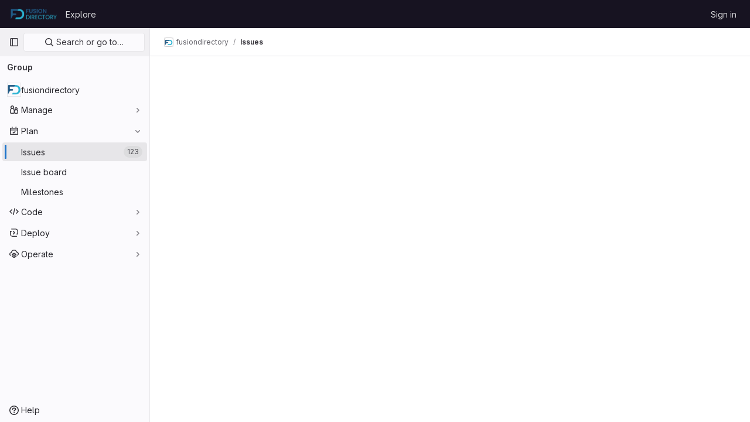

--- FILE ---
content_type: text/javascript; charset=utf-8
request_url: https://gitlab.fusiondirectory.org/assets/webpack/pages.groups.issues.c5207406.chunk.js
body_size: 42494
content:
(this.webpackJsonp=this.webpackJsonp||[]).push([[544,60,118,153,158,907],{"+p8b":function(t,e){t.exports=function(t){return t&&t.length?t[0]:void 0}},"/CIc":function(t,e,i){"use strict";i.d(e,"a",(function(){return r})),i.d(e,"b",(function(){return a})),i.d(e,"c",(function(){return l})),i.d(e,"d",(function(){return o}));const n=(t,e)=>t+e,s=function(){for(var t=arguments.length,e=new Array(t),i=0;i<t;i++)e[i]=arguments[i];return e.reduce(n)},r=function(){return s(...arguments)/arguments.length};function o(t,e){const i=(t%e+e)%e;return 0===i?0:i}const a=function(t){let e=arguments.length>1&&void 0!==arguments[1]?arguments[1]:2;const i=[NaN,1/0,-1/0],n=Number(t);if(i.includes(n)||i.includes(Number(e)))return n.toString();const s={"-24":"y","-21":"z","-18":"a","-15":"f","-12":"p","-9":"n","-6":"μ","-3":"m",0:"",3:"k",6:"M",9:"G",12:"T",15:"P",18:"E",21:"Z",24:"Y"},r=n.toExponential(e),o=r.split("e").map(Number)[1]||0;if(o<-24||o>24)return r;const a=3*Math.floor(o/3),l=(r/10**a).toFixed(e).replace(/\.([1-9]*)0+$/,(t,e)=>e?"."+e:"");return`${l}${s[a]}`},l=function(t){let e=arguments.length>1&&void 0!==arguments[1]?arguments[1]:{},i=arguments.length>2&&void 0!==arguments[2]?arguments[2]:void 0;return Number.isNaN(Number(t))?t:new Intl.NumberFormat(i,e).format(t)}},"/eF7":function(t,e,i){var n=i("omPs"),s=i("LlRA"),r=i("1/+g"),o=i("LK1c"),a=i("qifX"),l=i("iNcF"),c=i("qmgT"),d=i("gO+Z"),u=i("mqi7"),h=i("1sa0"),p=i("5TiC"),b=i("ZB1U"),f=i("aYTY"),m=i("90A/"),g=i("z9/d"),v=i("P/Kr"),y=i("FBB6"),O=i("dOWE"),j=i("XCkn"),w=i("2rze"),k=i("/NDV"),T=i("UwPs"),C={};C["[object Arguments]"]=C["[object Array]"]=C["[object ArrayBuffer]"]=C["[object DataView]"]=C["[object Boolean]"]=C["[object Date]"]=C["[object Float32Array]"]=C["[object Float64Array]"]=C["[object Int8Array]"]=C["[object Int16Array]"]=C["[object Int32Array]"]=C["[object Map]"]=C["[object Number]"]=C["[object Object]"]=C["[object RegExp]"]=C["[object Set]"]=C["[object String]"]=C["[object Symbol]"]=C["[object Uint8Array]"]=C["[object Uint8ClampedArray]"]=C["[object Uint16Array]"]=C["[object Uint32Array]"]=!0,C["[object Error]"]=C["[object Function]"]=C["[object WeakMap]"]=!1,t.exports=function t(e,i,S,x,_,I){var A,$=1&i,E=2&i,B=4&i;if(S&&(A=_?S(e,x,_,I):S(e)),void 0!==A)return A;if(!j(e))return e;var D=v(e);if(D){if(A=f(e),!$)return c(e,A)}else{var P=b(e),q="[object Function]"==P||"[object GeneratorFunction]"==P;if(y(e))return l(e,$);if("[object Object]"==P||"[object Arguments]"==P||q&&!_){if(A=E||q?{}:g(e),!$)return E?u(e,a(A,e)):d(e,o(A,e))}else{if(!C[P])return _?e:{};A=m(e,P,$)}}I||(I=new n);var N=I.get(e);if(N)return N;I.set(e,A),w(e)?e.forEach((function(n){A.add(t(n,i,S,n,e,I))})):O(e)&&e.forEach((function(n,s){A.set(s,t(n,i,S,s,e,I))}));var F=D?void 0:(B?E?p:h:E?T:k)(e);return s(F||e,(function(n,s){F&&(n=e[s=n]),r(A,s,t(n,i,S,s,e,I))})),A}},"2FGo":function(t,e,i){var n=i("MYHX"),s=i("eiA/")((function(t,e,i){n(t,e,i)}));t.exports=s},"2rze":function(t,e,i){var n=i("9s1C"),s=i("wJPF"),r=i("Uc6l"),o=r&&r.isSet,a=o?s(o):n;t.exports=a},"5Hgz":function(t,e,i){"use strict";var n=i("gAdM"),s=i.n(n),r=i("onSc"),o=i("XBTk"),a=i("Mi8i"),l=i("FzbX"),c=i("Pyw5"),d=i.n(c);const u={name:"GlFilteredSearchSuggestionList",inject:["suggestionsListClass","termsAsTokens"],provide(){return{filteredSearchSuggestionListInstance:this}},props:{initialValue:{required:!1,validator:()=>!0,default:null}},data:()=>({activeIdx:-1,registeredItems:[]}),computed:{initialActiveIdx(){return this.registeredItems.findIndex(t=>this.valuesMatch(t.value,this.initialValue))},initialActiveItem(){return this.registeredItems[this.initialActiveIdx]},activeItem(){return this.termsAsTokens()||-2!==this.activeIdx?-1===this.activeIdx?this.initialActiveItem:this.registeredItems[this.activeIdx]:null},listClasses(){return[this.suggestionsListClass(),"dropdown-menu gl-filtered-search-suggestion-list"]}},watch:{initialValue(){this.activeIdx=-1}},methods:{valuesMatch:(t,e)=>null!=t&&null!=e&&("string"==typeof t&&"string"==typeof e?t.toLowerCase()===e.toLowerCase():t===e),register(t){this.registeredItems.push(t)},unregister(t){const e=this.registeredItems.indexOf(t);-1!==e&&(this.registeredItems.splice(e,1),e===this.activeIdx&&(this.activeIdx=-1))},nextItem(){this.termsAsTokens()?this.stepItem(1):this.stepItem(1,this.registeredItems.length-1)},prevItem(){this.termsAsTokens()?this.stepItem(-1):this.stepItem(-1,0)},stepItem(t,e){if(this.termsAsTokens()||this.activeIdx!==e&&(-1!==this.activeIdx||this.initialActiveIdx!==e)){const e=-1===this.activeIdx?this.initialActiveIdx:this.activeIdx;this.activeIdx=Object(l.l)(e,t,this.registeredItems.length)}else this.activeIdx=-2},getValue(){return this.activeItem?this.activeItem.value:null}}};var h=d()({render:function(){var t=this.$createElement;return(this._self._c||t)("ul",{class:this.listClasses},[this._t("default")],2)},staticRenderFns:[]},void 0,u,void 0,!1,void 0,!1,void 0,void 0,void 0);const p=t=>(t=>{var e,i;return"Symbol(Fragment)"===(null==t||null===(e=t.type)||void 0===e||null===(i=e.toString)||void 0===i?void 0:i.call(e))})(t)?Array.isArray(t.children)?t.children.every(p):p(t.children):!!(t=>{var e,i;return"Symbol(Comment)"===(null==t||null===(e=t.type)||void 0===e||null===(i=e.toString)||void 0===i?void 0:i.call(e))})(t);const b={name:"GlFilteredSearchTokenSegment",components:{Portal:r.Portal,GlFilteredSearchSuggestionList:h,GlFilteredSearchSuggestion:a.a},inject:["portalName","alignSuggestions","termsAsTokens"],inheritAttrs:!1,props:{active:{type:Boolean,required:!1,default:!1},isTerm:{type:Boolean,required:!1,default:!1},label:{type:String,required:!1,default:"Search"},multiSelect:{type:Boolean,required:!1,default:!1},options:{type:Array,required:!1,default:()=>null},optionTextField:{type:String,required:!1,default:"title"},customInputKeydownHandler:{type:Function,required:!1,default:()=>()=>!1},value:{required:!0,validator:()=>!0},searchInputAttributes:{type:Object,required:!1,default:()=>({})},isLastToken:{type:Boolean,required:!1,default:!1},currentValue:{type:Array,required:!1,default:()=>[]},cursorPosition:{type:String,required:!1,default:"end",validator:t=>["start","end"].includes(t)},viewOnly:{type:Boolean,required:!1,default:!1}},data(){return{fallbackValue:this.value}},computed:{hasTermSuggestion(){return!!this.termsAsTokens()&&(!!this.options&&this.options.some(t=>{let{value:e}=t;return e===l.b}))},matchingOption(){var t;return null===(t=this.options)||void 0===t?void 0:t.find(t=>t.value===this.value)},nonMultipleValue(){return Array.isArray(this.value)?s()(this.value):this.value},inputValue:{get(){return this.isTerm?this.nonMultipleValue:this.matchingOption?this.matchingOption[this.optionTextField]:this.nonMultipleValue},set(t){this.$emit("input",t)}},hasOptionsOrSuggestions(){var t;return(null===(t=this.options)||void 0===t?void 0:t.length)||(t=>{if(!t)return!1;const e="function"==typeof t?t():t;return!(Array.isArray(e)?e.every(p):p(e))})(this.$slots.suggestions)},defaultSuggestedValue(){var t;if(!this.options)return this.nonMultipleValue;if(this.value){const t=this.getMatchingOptionForInputValue(this.inputValue)||this.getMatchingOptionForInputValue(this.inputValue,{loose:!0});return t?t.value:this.hasTermSuggestion?l.b:null}const e=this.options.find(t=>t.default);return e?e.value:this.isTerm||null===(t=this.options[0])||void 0===t?void 0:t.value},containerAttributes(){return this.isLastToken&&!this.active&&this.currentValue.length>1&&this.searchInputAttributes}},watch:{active:{immediate:!0,handler(t){t?this.activate():this.deactivate()}},inputValue(t){if(this.termsAsTokens())return;if(this.multiSelect)return;const e=t.split('"').length%2==0;if(-1===t.indexOf(" ")||e)return;const[i,...n]=Object(l.k)(t).filter((t,e,i)=>Boolean(t)||e===i.length-1);this.$emit("input",i),n.length&&this.$emit("split",n)}},methods:{emitIfInactive(t){t.button!==o.c||this.active||(this.$emit("activate"),t.preventDefault())},getMatchingOptionForInputValue(t){var e;let{loose:i}=arguments.length>1&&void 0!==arguments[1]?arguments[1]:{loose:!1};return null===(e=this.options)||void 0===e?void 0:e.find(e=>i?Object(l.h)(e[this.optionTextField],t):e[this.optionTextField]===t)},activate(){this.fallbackValue=this.value,this.$nextTick(()=>{const{input:t}=this.$refs;t&&(t.focus(),t.scrollIntoView({block:"nearest",inline:"end"}),this.alignSuggestions(t),"start"===this.cursorPosition&&(null==t||t.setSelectionRange(0,0)))})},deactivate(){var t;this.options&&!this.isTerm&&(null===(t=this.matchingOption)||void 0===t?void 0:t.value)!==this.value&&this.$emit("input",this.fallbackValue)},applySuggestion(t){const e=this.termsAsTokens()?t:Object(l.o)(t);this.$emit("select",e),this.multiSelect||(this.$emit("input",e===l.b?this.inputValue:e),this.$emit("complete",e))},handleInputKeydown(t){const{key:e}=t,{suggestions:i,input:n}=this.$refs,s=null==i?void 0:i.getValue(),r={ArrowLeft:()=>{0===n.selectionStart&&(t.preventDefault(),this.$emit("previous"))},ArrowRight:()=>{n.selectionEnd===this.inputValue.length&&(t.preventDefault(),this.$emit("next"))},Backspace:()=>{""===this.inputValue&&(t.preventDefault(),this.$emit("backspace"))},Enter:()=>{t.preventDefault(),null!=s?this.applySuggestion(s):this.$emit("submit")},":":()=>{null!=s&&(t.preventDefault(),this.applySuggestion(s))},Escape:()=>{t.preventDefault(),this.$emit("complete")}},o={ArrowDown:()=>i.nextItem(),Down:()=>i.nextItem(),ArrowUp:()=>i.prevItem(),Up:()=>i.prevItem()};this.hasOptionsOrSuggestions&&Object.assign(r,o),Object.keys(r).includes(e)?r[e]():this.customInputKeydownHandler(t,{suggestedValue:s,inputValue:this.inputValue,applySuggestion:t=>this.applySuggestion(t)})},handleBlur(){this.multiSelect?this.$emit("complete"):this.active&&this.$emit("deactivate")}}};const f=d()({render:function(){var t=this,e=t.$createElement,i=t._self._c||e;return i("div",t._g(t._b({staticClass:"gl-filtered-search-token-segment",class:{"gl-filtered-search-token-segment-active":t.active,"!gl-cursor-text":t.viewOnly},attrs:{"data-testid":"filtered-search-token-segment"}},"div",t.containerAttributes,!1),t.viewOnly?{}:{mousedown:t.emitIfInactive}),[t.active?[t._t("before-input",null,null,{submitValue:t.applySuggestion}),t._v(" "),"checkbox"===t.searchInputAttributes.type?i("input",t._b({directives:[{name:"model",rawName:"v-model",value:t.inputValue,expression:"inputValue"}],ref:"input",staticClass:"gl-filtered-search-token-segment-input",attrs:{"data-testid":"filtered-search-token-segment-input","aria-label":t.label,readonly:t.viewOnly,type:"checkbox"},domProps:{checked:Array.isArray(t.inputValue)?t._i(t.inputValue,null)>-1:t.inputValue},on:{keydown:t.handleInputKeydown,blur:t.handleBlur,change:function(e){var i=t.inputValue,n=e.target,s=!!n.checked;if(Array.isArray(i)){var r=t._i(i,null);n.checked?r<0&&(t.inputValue=i.concat([null])):r>-1&&(t.inputValue=i.slice(0,r).concat(i.slice(r+1)))}else t.inputValue=s}}},"input",t.searchInputAttributes,!1)):"radio"===t.searchInputAttributes.type?i("input",t._b({directives:[{name:"model",rawName:"v-model",value:t.inputValue,expression:"inputValue"}],ref:"input",staticClass:"gl-filtered-search-token-segment-input",attrs:{"data-testid":"filtered-search-token-segment-input","aria-label":t.label,readonly:t.viewOnly,type:"radio"},domProps:{checked:t._q(t.inputValue,null)},on:{keydown:t.handleInputKeydown,blur:t.handleBlur,change:function(e){t.inputValue=null}}},"input",t.searchInputAttributes,!1)):i("input",t._b({directives:[{name:"model",rawName:"v-model",value:t.inputValue,expression:"inputValue"}],ref:"input",staticClass:"gl-filtered-search-token-segment-input",attrs:{"data-testid":"filtered-search-token-segment-input","aria-label":t.label,readonly:t.viewOnly,type:t.searchInputAttributes.type},domProps:{value:t.inputValue},on:{keydown:t.handleInputKeydown,blur:t.handleBlur,input:function(e){e.target.composing||(t.inputValue=e.target.value)}}},"input",t.searchInputAttributes,!1)),t._v(" "),i("portal",{key:"operator-"+t._uid,attrs:{to:t.portalName}},[t.hasOptionsOrSuggestions?i("gl-filtered-search-suggestion-list",{key:"operator-"+t._uid,ref:"suggestions",attrs:{"initial-value":t.defaultSuggestedValue},on:{suggestion:t.applySuggestion}},[t.options?t._l(t.options,(function(e,n){return i("gl-filtered-search-suggestion",{key:e.value+"-"+n,attrs:{value:e.value,"icon-name":e.icon}},[t._t("option",(function(){return[e.component?[i(e.component,{tag:"component",attrs:{option:e}})]:[t._v("\n                "+t._s(e[t.optionTextField])+"\n              ")]]}),null,{option:e})],2)})):t._t("suggestions")],2):t._e()],1)]:t._t("view",(function(){return[t._v(t._s(t.inputValue))]}),null,{label:t.label,inputValue:t.inputValue})],2)},staticRenderFns:[]},void 0,b,void 0,!1,void 0,!1,void 0,void 0,void 0);e.a=f},"78vh":function(t,e,i){"use strict";var n=i("Q0Js"),s=TypeError;t.exports=function(t,e){if(!delete t[e])throw new s("Cannot delete property "+n(e)+" of "+n(t))}},"7xOh":function(t,e,i){"use strict";i("Tznw"),i("IYH6"),i("6yen"),i("OeRx"),i("l/dT"),i("RqS2"),i("Zy7a"),i("cjZU"),i("OAhk"),i("X42P"),i("mHhP"),i("fn0I"),i("UB/6"),i("imhG"),i("v2fZ"),i("UezY"),i("z6RN"),i("hG7+"),i("ZzK0"),i("BzOf");class n{constructor(){this.$_all=new Map}dispose(){this.$_all.clear()}$on(t,e){const i=this.$_all.get(t);i&&i.push(e)||this.$_all.set(t,[e])}$off(t,e){const i=this.$_all.get(t)||[],n=e?i.filter((function(t){return t!==e})):[];n.length?this.$_all.set(t,n):this.$_all.delete(t)}$once(t,e){var i=this;const n=function(...s){i.$off(t,n),e(...s)};this.$on(t,n)}$emit(t,...e){(this.$_all.get(t)||[]).forEach((function(t){t(...e)}))}}e.a=function(){return new n}},"7z1+":function(t,e,i){"use strict";i.d(e,"a",(function(){return b})),i.d(e,"b",(function(){return d})),i.d(e,"c",(function(){return c})),i.d(e,"d",(function(){return u}));var n=i("ewH8"),s=i("KFC0"),r=i.n(s),o=i("lx39"),a=i.n(o),l=i("BglX");const c=t=>Boolean(t)&&(t=>{var e;return(null==t||null===(e=t.text)||void 0===e?void 0:e.length)>0&&!Array.isArray(null==t?void 0:t.items)})(t),d=t=>Boolean(t)&&Array.isArray(t.items)&&Boolean(t.items.length)&&t.items.every(c),u=t=>t.every(c)||t.every(d),h=t=>{const e=t();if(!Array.isArray(e))return!1;const i=e.filter(t=>t.tag);return i.length&&i.every(t=>(t=>{var e,i;return Boolean(t)&&(i=(null===(e=t.componentOptions)||void 0===e?void 0:e.tag)||t.tag,["gl-disclosure-dropdown-group","gl-disclosure-dropdown-item","li"].includes(i))})(t))},p=t=>{const e=t(),i=e.find(t=>Array.isArray(t.children)&&t.children.length);return(i?i.children:e).filter(t=>!a()(t.text)||t.text.trim().length>0).every(t=>(t=>{var e;return[l.c,l.b].includes(null===(e=t.type)||void 0===e?void 0:e.name)||"li"===t.type})(t))},b=t=>!!r()(t)&&(n.default.version.startsWith("3")?p(t):h(t))},"86Lb":function(t,e,i){"use strict";var n=i("ZfjD"),s=i("/EoU"),r=i("ejl/"),o=i("sPwa"),a=i("78vh"),l=i("ocV/");n({target:"Array",proto:!0,arity:1,forced:1!==[].unshift(0)||!function(){try{Object.defineProperty([],"length",{writable:!1}).unshift()}catch(t){return t instanceof TypeError}}()},{unshift:function(t){var e=s(this),i=r(e),n=arguments.length;if(n){l(i+n);for(var c=i;c--;){var d=c+n;c in e?e[d]=e[c]:a(e,d)}for(var u=0;u<n;u++)e[u]=arguments[u]}return o(e,i+n)}})},88:function(t,e,i){i("HVBj"),t.exports=i("iLP3")},"90A/":function(t,e,i){var n=i("TXW/"),s=i("p1dg"),r=i("zPTW"),o=i("VYh0"),a=i("b/GH");t.exports=function(t,e,i){var l=t.constructor;switch(e){case"[object ArrayBuffer]":return n(t);case"[object Boolean]":case"[object Date]":return new l(+t);case"[object DataView]":return s(t,i);case"[object Float32Array]":case"[object Float64Array]":case"[object Int8Array]":case"[object Int16Array]":case"[object Int32Array]":case"[object Uint8Array]":case"[object Uint8ClampedArray]":case"[object Uint16Array]":case"[object Uint32Array]":return a(t,i);case"[object Map]":return new l;case"[object Number]":case"[object String]":return new l(t);case"[object RegExp]":return r(t);case"[object Set]":return new l;case"[object Symbol]":return o(t)}}},"9s1C":function(t,e,i){var n=i("ZB1U"),s=i("QA6A");t.exports=function(t){return s(t)&&"[object Set]"==n(t)}},AUvv:function(t,e){(function(){var t,i,n,s,r,o,a,l,c,d,u,h,p,b,f,m;e.score=function(t,e,n){var s,o,a;return s=n.preparedQuery,n.allowErrors||r(t,s.core_lw,s.core_up)?(a=t.toLowerCase(),o=i(t,a,s),Math.ceil(o)):0},e.isMatch=r=function(t,e,i){var n,s,r,o,a,l,c;if(r=t.length,o=e.length,!r||o>r)return!1;for(n=-1,s=-1;++s<o;){for(a=e.charCodeAt(s),l=i.charCodeAt(s);++n<r&&(c=t.charCodeAt(n))!==a&&c!==l;);if(n===r)return!1}return!0},e.computeScore=i=function(t,e,i){var n,s,r,o,a,b,f,g,v,y,O,j,w,k,T,C,S,x,_,I,A,$,E,B;if(T=i.query,C=i.query_lw,y=t.length,w=T.length,s=(n=c(t,e,T,C)).score,n.count===w)return h(w,y,s,n.pos);if((k=e.indexOf(C))>-1)return p(t,e,T,C,k,w,y);for(I=new Array(w),a=new Array(w),B=m(w,y),j=O=Math.ceil(.75*w)+5,f=!0,v=-1;++v<w;)I[v]=0,a[v]=0;for(g=-1;++g<y;)if(!($=e[g]).charCodeAt(0)in i.charCodes){if(f){for(v=-1;++v<w;)a[v]=0;f=!1}}else for(x=0,_=0,o=0,S=!0,f=!0,v=-1;++v<w;){if((A=I[v])>x&&(x=A),b=0,C[v]===$)if(E=l(g,t,e),b=o>0?o:u(t,e,T,C,g,v,E),(r=_+d(g,v,E,s,b))>x)x=r,j=O;else{if(S&&--j<=0)return Math.max(x,I[w-1])*B;S=!1}_=A,o=a[v],a[v]=b,I[v]=x}return(x=I[w-1])*B},e.isWordStart=l=function(t,e,i){var n,s;return 0===t||(n=e[t],s=e[t-1],o(s)||n!==i[t]&&s===i[t-1])},e.isWordEnd=a=function(t,e,i,n){var s,r;return t===n-1||(s=e[t],r=e[t+1],o(r)||s===i[t]&&r!==i[t+1])},o=function(t){return" "===t||"."===t||"-"===t||"_"===t||"/"===t||"\\"===t},f=function(t){var e;return t<20?100+(e=20-t)*e:Math.max(120-t,0)},e.scoreSize=m=function(t,e){return 150/(150+Math.abs(e-t))},h=function(t,e,i,n){return 2*t*(150*i+f(n))*m(t,e)},e.scorePattern=b=function(t,e,i,n,s){var r,o;return o=t,r=6,i===t&&(r+=2),n&&(r+=3),s&&(r+=1),t===e&&(n&&(o+=i===e?2:1),s&&(r+=1)),i+o*(o+r)},e.scoreCharacter=d=function(t,e,i,n,s){var r;return r=f(t),i?r+150*((n>s?n:s)+10):r+150*s},e.scoreConsecutives=u=function(t,e,i,n,s,r,o){var l,c,d,u,h,p,f;for(l=(d=(c=t.length)-s)<(h=(u=i.length)-r)?d:h,p=0,f=0,i[r]===t[s]&&p++;++f<l&&n[++r]===e[++s];)i[r]===t[s]&&p++;return f<l&&s--,1===f?1+2*p:b(f,u,p,o,a(s,t,e,c))},e.scoreExactMatch=p=function(t,e,i,n,s,r,o){var c,d,u,p,f;for((f=l(s,t,e))||(u=e.indexOf(n,s+1))>-1&&(f=l(u,t,e))&&(s=u),d=-1,p=0;++d<r;)i[s+d]===t[d]&&p++;return c=a(s+r-1,t,e,o),h(r,o,b(r,r,p,f,c),s)},n=new(t=function(t,e,i){this.score=t,this.pos=e,this.count=i})(0,.1,0),e.scoreAcronyms=c=function(e,i,r,a){var c,d,u,h,p,f,m,g,v,y,O;if(p=e.length,f=r.length,!(p>1&&f>1))return n;for(c=0,y=0,O=0,g=0,u=-1,h=-1;++h<f;){if(m=a[h],o(m)){if((u=i.indexOf(m,u+1))>-1){y++;continue}break}for(;++u<p;)if(m===i[u]&&l(u,e,i)){r[h]===e[u]&&g++,O+=u,c++;break}if(u===p)break}return c<2?n:(d=c===f&&s(e,i,r,c),v=b(c,f,g,!0,d),new t(v,O/c,c+y))},s=function(t,e,i,n){var s,r,o;if(s=0,(o=t.length)>12*i.length)return!1;for(r=-1;++r<o;)if(l(r,t,e)&&++s>n)return!1;return!0}}).call(this)},BglX:function(t,e,i){"use strict";i.d(e,"a",(function(){return r})),i.d(e,"b",(function(){return s})),i.d(e,"c",(function(){return n}));const n="GlDisclosureDropdownItem",s="GlDisclosureDropdownGroup",r={top:"top",bottom:"bottom"}},Bo17:function(t,e,i){"use strict";var n=i("3CjL"),s=i.n(n),r=i("o4PY"),o=i.n(r),a=i("Qog8"),l=i("V5u/"),c=i("XBTk"),d=i("qaCH"),u=i("XiQx"),h=i("fSQg"),p=i("7z1+"),b=i("Pyw5"),f=i.n(b);const m="."+d.a,g="."+u.a;const v={name:"GlDisclosureDropdown",events:{GL_DROPDOWN_SHOWN:l.i,GL_DROPDOWN_HIDDEN:l.h,GL_DROPDOWN_BEFORE_CLOSE:l.e,GL_DROPDOWN_FOCUS_CONTENT:l.g},components:{GlBaseDropdown:d.b,GlDisclosureDropdownItem:u.b,GlDisclosureDropdownGroup:h.a},props:{items:{type:Array,required:!1,default:()=>[],validator:p.d},toggleText:{type:String,required:!1,default:""},textSrOnly:{type:Boolean,required:!1,default:!1},category:{type:String,required:!1,default:c.m.primary,validator:t=>t in c.m},variant:{type:String,required:!1,default:c.w.default,validator:t=>t in c.w},size:{type:String,required:!1,default:"medium",validator:t=>t in c.n},icon:{type:String,required:!1,default:""},disabled:{type:Boolean,required:!1,default:!1},loading:{type:Boolean,required:!1,default:!1},toggleId:{type:String,required:!1,default:()=>o()("dropdown-toggle-btn-")},toggleClass:{type:[String,Array,Object],required:!1,default:null},noCaret:{type:Boolean,required:!1,default:!1},placement:{type:String,required:!1,default:"bottom-start",validator:t=>Object.keys(c.v).includes(t)},toggleAriaLabelledBy:{type:String,required:!1,default:null},listAriaLabelledBy:{type:String,required:!1,default:null},block:{type:Boolean,required:!1,default:!1},dropdownOffset:{type:[Number,Object],required:!1,default:void 0},fluidWidth:{type:Boolean,required:!1,default:!1},autoClose:{type:Boolean,required:!1,default:!0},positioningStrategy:{type:String,required:!1,default:l.k,validator:t=>[l.k,l.l].includes(t)},startOpened:{type:Boolean,required:!1,default:!1}},data:()=>({disclosureId:o()("disclosure-"),nextFocusedItemIndex:null}),computed:{disclosureTag(){var t;return null!==(t=this.items)&&void 0!==t&&t.length||Object(p.a)(this.$scopedSlots.default||this.$slots.default)?"ul":"div"},hasCustomToggle(){return Boolean(this.$scopedSlots.toggle)}},mounted(){this.startOpened&&this.open()},methods:{open(){this.$refs.baseDropdown.open()},close(){this.$refs.baseDropdown.close()},onShow(){this.$emit(l.i)},onBeforeClose(t){this.$emit(l.e,t)},onHide(){this.$emit(l.h),this.nextFocusedItemIndex=null},onKeydown(t){const{code:e}=t,i=this.getFocusableListItemElements();if(i.length<1)return;let n=!0;e===l.j?this.focusItem(0,i):e===l.c?this.focusItem(i.length-1,i):e===l.b?this.focusNextItem(t,i,-1):e===l.a?this.focusNextItem(t,i,1):e===l.d||e===l.m?this.handleAutoClose(t):n=!1,n&&Object(a.k)(t)},getFocusableListItemElements(){var t;const e=null===(t=this.$refs.content)||void 0===t?void 0:t.querySelectorAll(g);return Object(a.c)(Array.from(e||[]))},focusNextItem(t,e,i){const{target:n}=t,r=e.indexOf(n),o=s()(r+i,0,e.length-1);this.focusItem(o,e)},focusItem(t,e){var i;this.nextFocusedItemIndex=t,null===(i=e[t])||void 0===i||i.focus()},closeAndFocus(){this.$refs.baseDropdown.closeAndFocus()},handleAction(t){window.requestAnimationFrame(()=>{this.$emit("action",t)})},handleAutoClose(t){this.autoClose&&t.target.closest(g)&&t.target.closest(m)===this.$refs.baseDropdown.$el&&this.closeAndFocus()},uniqueItemId:()=>o()("disclosure-item-"),isItem:p.c},GL_DROPDOWN_CONTENTS_CLASS:l.f};const y=f()({render:function(){var t=this,e=t.$createElement,i=t._self._c||e;return i("gl-base-dropdown",{ref:"baseDropdown",staticClass:"gl-disclosure-dropdown",attrs:{"aria-labelledby":t.toggleAriaLabelledBy,"toggle-id":t.toggleId,"toggle-text":t.toggleText,"toggle-class":t.toggleClass,"text-sr-only":t.textSrOnly,category:t.category,variant:t.variant,size:t.size,icon:t.icon,disabled:t.disabled,loading:t.loading,"no-caret":t.noCaret,placement:t.placement,block:t.block,offset:t.dropdownOffset,"fluid-width":t.fluidWidth,"positioning-strategy":t.positioningStrategy},on:t._d({},[t.$options.events.GL_DROPDOWN_SHOWN,t.onShow,t.$options.events.GL_DROPDOWN_HIDDEN,t.onHide,t.$options.events.GL_DROPDOWN_BEFORE_CLOSE,t.onBeforeClose,t.$options.events.GL_DROPDOWN_FOCUS_CONTENT,t.onKeydown]),scopedSlots:t._u([t.hasCustomToggle?{key:"toggle",fn:function(){return[t._t("toggle")]},proxy:!0}:null],null,!0)},[t._v(" "),t._t("header"),t._v(" "),i(t.disclosureTag,{ref:"content",tag:"component",class:t.$options.GL_DROPDOWN_CONTENTS_CLASS,attrs:{id:t.disclosureId,"aria-labelledby":t.listAriaLabelledBy||t.toggleId,"data-testid":"disclosure-content",tabindex:"-1"},on:{keydown:t.onKeydown,click:t.handleAutoClose}},[t._t("default",(function(){return[t._l(t.items,(function(e,n){return[t.isItem(e)?[i("gl-disclosure-dropdown-item",{key:t.uniqueItemId(),attrs:{item:e},on:{action:t.handleAction},scopedSlots:t._u(["list-item"in t.$scopedSlots?{key:"list-item",fn:function(){return[t._t("list-item",null,{item:e})]},proxy:!0}:null],null,!0)})]:[i("gl-disclosure-dropdown-group",{key:e.name,attrs:{bordered:0!==n,group:e},on:{action:t.handleAction},scopedSlots:t._u([t.$scopedSlots["group-label"]?{key:"group-label",fn:function(){return[t._t("group-label",null,{group:e})]},proxy:!0}:null],null,!0)},[t._v(" "),t.$scopedSlots["list-item"]?t._l(e.items,(function(e){return i("gl-disclosure-dropdown-item",{key:t.uniqueItemId(),attrs:{item:e},on:{action:t.handleAction},scopedSlots:t._u([{key:"list-item",fn:function(){return[t._t("list-item",null,{item:e})]},proxy:!0}],null,!0)})})):t._e()],2)]]}))]}))],2),t._v(" "),t._t("footer")],2)},staticRenderFns:[]},void 0,v,void 0,!1,void 0,!1,void 0,void 0,void 0);e.a=y},FzbX:function(t,e,i){"use strict";i.d(e,"a",(function(){return u})),i.d(e,"b",(function(){return d})),i.d(e,"c",(function(){return h})),i.d(e,"d",(function(){return w})),i.d(e,"e",(function(){return k})),i.d(e,"f",(function(){return j})),i.d(e,"g",(function(){return p})),i.d(e,"h",(function(){return T})),i.d(e,"i",(function(){return m})),i.d(e,"j",(function(){return b})),i.d(e,"k",(function(){return S})),i.d(e,"l",(function(){return g})),i.d(e,"m",(function(){return C})),i.d(e,"n",(function(){return v})),i.d(e,"o",(function(){return x}));var n=i("bta6"),s=i.n(n),r=i("gAdM"),o=i.n(r),a=i("lx39"),l=i.n(a),c=i("/CIc");const d="filtered-search-term",u="intent-activate-previous",h=".gl-token-close";function p(t){return t.type===d&&""===t.value.data.trim()}function b(t){const e=[];return t.forEach(t=>{p(t)||(t.type!==d?e.push({...t}):e.length>0&&"string"==typeof e[e.length-1]?e[e.length-1]+=" "+t.value.data:e.push(t.value.data))}),e}function f(t){Array.isArray(t),0}function m(t){return"string"==typeof t||(f(t),t.some(t=>"string"==typeof t||!t.id))}function g(t,e,i){if(0===e)return t;let n;return n=t>=0&&t<i?t:e>0?-1:i,Object(c.d)(n+e,i)}function v(t){let{icon:e,title:i,type:n,optionComponent:s}=t;return{icon:e,title:i,value:n,component:s}}let y=0;const O=()=>{const t="token-"+y;return y+=1,t};function j(t){return t.id?t:{...t,id:O()}}function w(){let t=arguments.length>0&&void 0!==arguments[0]?arguments[0]:"";return{id:O(),type:d,value:{data:t}}}function k(t){let e=arguments.length>1&&void 0!==arguments[1]&&arguments[1];f(t);const i=Array.isArray(t)?t:[t];return i.reduce((t,i)=>{if("string"==typeof i)if(e){const e=i.trim();e&&t.push(w(e))}else{i.split(" ").filter(Boolean).forEach(e=>t.push(w(e)))}else t.push(j(i));return t},[])}function T(t,e){return t.toLowerCase().includes(e.toLowerCase())}const C={type:d,icon:"title",title:"Search for this text"};function S(t){if("'"===s()(t)&&"'"===o()(t))return[t];if('"'===s()(t)&&'"'===o()(t))return[t];const e=t.split(" "),i=[];let n=!1,r="";for(;e.length;){const t=e.shift();if(-1===t.indexOf('"'))n?r+=" "+t:i.push(t);else{const[s,o]=t.split('"',2);n?(n=!1,r+=` ${s}"`,i.push(r),r="",o.length&&e.unshift(o)):(n=!0,s.length&&i.push(s),r='"'+o)}}return i}function x(t){if(!l()(t))return t;if(!t.includes(" "))return t;return["'",'"'].some(e=>s()(t)===e&&o()(t)===e)?t:`"${t}"`}},"Ht9+":function(t,e,i){"use strict";i.d(e,"a",(function(){return f}));var n=i("9k56"),s=i("3hkr"),r=i("CU79"),o=i("jIK5"),a=i("gZSI"),l=i("C+ps");const c=(t,e)=>{for(let i=0;i<t.length;i++)if(Object(l.a)(t[i],e))return i;return-1};var d=i("VuSA"),u=i("hII5"),h=i("u7gu");const p=r.U+"indeterminate",b=Object(u.c)(Object(d.m)({...h.c,indeterminate:Object(u.b)(o.g,!1),switch:Object(u.b)(o.g,!1),uncheckedValue:Object(u.b)(o.a,!1),value:Object(u.b)(o.a,!0)}),s.s),f=Object(n.c)({name:s.s,mixins:[h.b],inject:{getBvGroup:{from:"getBvCheckGroup",default:()=>()=>null}},props:b,computed:{bvGroup(){return this.getBvGroup()},isChecked(){const{value:t,computedLocalChecked:e}=this;return Object(a.a)(e)?c(e,t)>-1:Object(l.a)(e,t)},isRadio:()=>!1},watch:{indeterminate(t,e){Object(l.a)(t,e)||this.setIndeterminate(t)}},mounted(){this.setIndeterminate(this.indeterminate)},methods:{computedLocalCheckedWatcher(t,e){if(!Object(l.a)(t,e)){this.$emit(h.a,t);const e=this.$refs.input;e&&this.$emit(p,e.indeterminate)}},handleChange(t){let{target:{checked:e,indeterminate:i}}=t;const{value:n,uncheckedValue:s}=this;let o=this.computedLocalChecked;if(Object(a.a)(o)){const t=c(o,n);e&&t<0?o=o.concat(n):!e&&t>-1&&(o=o.slice(0,t).concat(o.slice(t+1)))}else o=e?n:s;this.computedLocalChecked=o,this.$nextTick(()=>{this.$emit(r.d,o),this.isGroup&&this.bvGroup.$emit(r.d,o),this.$emit(p,i)})},setIndeterminate(t){Object(a.a)(this.computedLocalChecked)&&(t=!1);const e=this.$refs.input;e&&(e.indeterminate=t,this.$emit(p,t))}}})},LK1c:function(t,e,i){var n=i("xJuT"),s=i("/NDV");t.exports=function(t,e){return t&&n(e,s(e),t)}},LkaW:function(t,e,i){"use strict";var n=i("9k56"),s=i("lgrP"),r=i("3hkr"),o=i("jIK5"),a=i("VuSA"),l=i("hII5");const c=Object(l.c)({tag:Object(l.b)(o.r,"p"),textClass:Object(l.b)(o.e),variant:Object(l.b)(o.r)},r.q),d=Object(n.c)({name:r.q,functional:!0,props:c,render(t,e){let{props:i,data:n,children:r}=e;const{tag:o,textClass:l,variant:c}=i;return t("li",Object(s.a)(Object(a.j)(n,["attrs"]),{attrs:{role:"presentation"}}),[t(o,{staticClass:"b-dropdown-text",class:[l,{["text-"+c]:c}],props:i,attrs:n.attrs||{},ref:"text"},r)])}});var u=i("Pyw5");const h={name:"GlDropdownText",components:{BDropdownText:d},inheritAttrs:!1};const p=i.n(u)()({render:function(){var t=this.$createElement;return(this._self._c||t)("b-dropdown-text",this._g(this._b({staticClass:"gl-dropdown-text"},"b-dropdown-text",this.$attrs,!1),this.$listeners),[this._t("default")],2)},staticRenderFns:[]},void 0,h,void 0,!1,void 0,!1,void 0,void 0,void 0);e.a=p},MYHX:function(t,e,i){var n=i("omPs"),s=i("Xxsa"),r=i("BBZX"),o=i("f2WW"),a=i("XCkn"),l=i("UwPs"),c=i("VVrI");t.exports=function t(e,i,d,u,h){e!==i&&r(i,(function(r,l){if(h||(h=new n),a(r))o(e,i,l,d,t,u,h);else{var p=u?u(c(e,l),r,l+"",e,i,h):void 0;void 0===p&&(p=r),s(e,l,p)}}),l)}},Mi8i:function(t,e,i){"use strict";var n=i("wP8z"),s=i("Pyw5"),r=i.n(s);const o={name:"GlFilteredSearchSuggestion",components:{GlDropdownItem:n.a},inject:["filteredSearchSuggestionListInstance"],inheritAttrs:!1,props:{value:{required:!0,validator:()=>!0}},computed:{isActive(){return this.filteredSearchSuggestionListInstance.activeItem===this}},watch:{isActive(t){t&&window.requestAnimationFrame(()=>{var t,e;null===(t=this.$refs.item)||void 0===t||null===(e=t.$el)||void 0===e||e.scrollIntoView({block:"nearest",inline:"end"})})}},created(){this.filteredSearchSuggestionListInstance.register(this)},beforeDestroy(){this.filteredSearchSuggestionListInstance.unregister(this)},methods:{emitValue(){this.filteredSearchSuggestionListInstance.$emit("suggestion",this.value)}}};const a=r()({render:function(){var t=this,e=t.$createElement;return(t._self._c||e)("gl-dropdown-item",t._b({ref:"item",staticClass:"gl-filtered-search-suggestion",class:{"gl-filtered-search-suggestion-active":t.isActive},attrs:{"data-testid":"filtered-search-suggestion",tabindex:"-1",href:"#"},nativeOn:{mousedown:function(e){return e.preventDefault(),t.emitValue.apply(null,arguments)}}},"gl-dropdown-item",t.$attrs,!1),[t._t("default")],2)},staticRenderFns:[]},void 0,o,void 0,!1,void 0,!1,void 0,void 0,void 0);e.a=a},Mq5L:function(t,e,i){"use strict";i.d(e,"a",(function(){return y}));var n=i("3hkr"),s=i("CU79"),r=i("n6Wd"),o=i("oTzT"),a=i("ZdEn"),l=i("gZSI"),c=i("VuSA"),d=i("J6+d"),u=i("h4pE");const h=Object(a.d)(n.M,s.L),p="__bv_modal_directive__",b=t=>{let{modifiers:e={},arg:i,value:n}=t;return Object(l.m)(n)?n:Object(l.m)(i)?i:Object(c.h)(e).reverse()[0]},f=t=>t&&Object(o.v)(t,".dropdown-menu > li, li.nav-item")&&Object(o.C)("a, button",t)||t,m=t=>{t&&"BUTTON"!==t.tagName&&(Object(o.o)(t,"role")||Object(o.E)(t,"role","button"),"A"===t.tagName||Object(o.o)(t,"tabindex")||Object(o.E)(t,"tabindex","0"))},g=t=>{const e=t[p]||{},i=e.trigger,n=e.handler;i&&n&&(Object(a.a)(i,"click",n,s.R),Object(a.a)(i,"keydown",n,s.R),Object(a.a)(t,"click",n,s.R),Object(a.a)(t,"keydown",n,s.R)),delete t[p]},v=(t,e,i)=>{const n=t[p]||{},l=b(e),c=f(t);l===n.target&&c===n.trigger||(g(t),((t,e,i)=>{const n=b(e),l=f(t);if(n&&l){const c=t=>{const s=t.currentTarget;if(!Object(o.r)(s)){const o=t.type,a=t.keyCode;"click"!==o&&("keydown"!==o||a!==r.c&&a!==r.h)||Object(d.a)(Object(u.a)(i,e)).$emit(h,n,s)}};t[p]={handler:c,target:n,trigger:l},m(l),Object(a.b)(l,"click",c,s.R),"BUTTON"!==l.tagName&&"button"===Object(o.h)(l,"role")&&Object(a.b)(l,"keydown",c,s.R)}})(t,e,i)),m(c)},y={inserted:v,updated:()=>{},componentUpdated:v,unbind:g}},N50s:function(t,e,i){"use strict";var n=i("Q33P"),s=i.n(n),r=i("XBTk"),o=i("4lAS"),a=i("Pyw5"),l=i.n(a);const c={name:"GlDrawer",components:{GlButton:o.a},props:{open:{type:Boolean,required:!0},headerHeight:{type:String,required:!1,default:""},headerSticky:{type:Boolean,required:!1,default:!1},zIndex:{type:Number,required:!1,default:r.C},variant:{type:String,required:!1,default:r.t.default,validator:t=>Object.keys(r.t).includes(t)}},computed:{positionFromTop(){return s()(this.headerHeight)?0:this.headerHeight},drawerStyles(){const t={top:this.positionFromTop,zIndex:this.zIndex};return this.positionFromTop&&(t.maxHeight=`calc(100vh - ${this.positionFromTop})`),t},drawerHeaderStyles(){return{zIndex:this.headerSticky?r.C:null}},shouldRenderFooter(){return Boolean(this.$slots.footer)},variantClass(){return"gl-drawer-"+this.variant}},watch:{open:{immediate:!0,handler(t){t?document.addEventListener("keydown",this.handleEscape):document.removeEventListener("keydown",this.handleEscape)}}},beforeDestroy(){document.removeEventListener("keydown",this.handleEscape)},methods:{emitOpened(){this.$emit("opened")},handleEscape(t){this.open&&27===t.keyCode&&this.$emit("close")}}};const d=l()({render:function(){var t=this,e=t.$createElement,i=t._self._c||e;return i("transition",{attrs:{name:"gl-drawer"},on:{"after-enter":t.emitOpened}},[t.open?i("aside",{staticClass:"gl-drawer",class:t.variantClass,style:t.drawerStyles},[i("div",{staticClass:"gl-drawer-header",class:{"gl-drawer-header-sticky":t.headerSticky},style:t.drawerHeaderStyles},[i("div",{staticClass:"gl-drawer-title"},[t._t("title"),t._v(" "),i("gl-button",{staticClass:"gl-drawer-close-button",attrs:{category:"tertiary",size:"small",icon:"close","aria-label":"Close drawer"},on:{click:function(e){return t.$emit("close")}}})],2),t._v(" "),t._t("header")],2),t._v(" "),i("div",{staticClass:"gl-drawer-body",class:{"gl-drawer-body-scrim":!t.shouldRenderFooter}},[t._t("default")],2),t._v(" "),t.shouldRenderFooter?i("div",{staticClass:"gl-drawer-footer gl-drawer-footer-sticky",class:{"gl-drawer-body-scrim-on-footer":t.shouldRenderFooter},style:{zIndex:t.zIndex}},[t._t("footer")],2):t._e()]):t._e()])},staticRenderFns:[]},void 0,c,void 0,!1,void 0,!1,void 0,void 0,void 0);e.a=d},O6Bj:function(t,e,i){"use strict";i.d(e,"c",(function(){return a})),i.d(e,"a",(function(){return l}));i("86Lb");var n=i("t6Yz"),s=i.n(n);i.d(e,"b",(function(){return s.a}));const r=[],o=s.a.prototype.stopCallback;s.a.prototype.stopCallback=function(t,e,i){for(const n of r){const s=n.call(this,t,e,i);if(void 0!==s)return s}return o.call(this,t,e,i)};const a=function(t){r.unshift(t)},l="mod+c"},OlVo:function(t,e,i){"use strict";var n=i("XCOs"),s=i.n(n),r=(i("v2fZ"),i("z1xw")),o=i("KnFb"),a=i("MV2A"),l=i("N50s"),c=i("4lAS"),d=i("/lV4"),u=i("UjDh"),h=i.n(u),p=i("sHIo"),b=i("AxUD"),f=i("JtyA"),m=i("7F3p"),g=i("3twG"),v=i("J6Lq"),y={name:"WorkItemDrawer",directives:{GlTooltip:r.a,GlOutside:o.a},components:{GlLink:a.a,GlDrawer:l.a,GlButton:c.a,WorkItemDetail:function(){return Promise.all([i.e(27),i.e(68),i.e(67),i.e(60),i.e(826)]).then(i.bind(null,"aX2V"))}},mixins:[Object(p.a)()],inject:["fullPath","isGroup"],inheritAttrs:!1,props:{open:{type:Boolean,required:!0},activeItem:{type:Object,required:!1,default:function(){return{}}},issuableType:{type:String,required:!1,default:b.p},clickOutsideExcludeSelector:{type:String,required:!1,default:null}},data(){return{copyTooltipText:this.$options.i18n.copyTooltipText}},computed:{activeItemFullPath(){return Object(v.t)(this.activeItem,this.fullPath,this.issuableType)},modalIsGroup(){return this.issuableType.toLowerCase()===b.n},headerReference(){return`${this.activeItemFullPath.substring(this.activeItemFullPath.lastIndexOf("/")+1)}#${this.activeItem.iid}`},issueAsWorkItem(){return!this.isGroup&&this.glFeatures.workItemsViewPreference&&gon.current_user_use_work_items_view}},watch:{activeItem:{deep:!0,immediate:!0,handler(t){null!=t&&t.iid&&this.setDrawerParams()}}},methods:{async deleteWorkItem({workItemId:t}){try{var e;const{data:i}=await this.$apollo.mutate({mutation:h.a,variables:{input:{id:t}}});if(null!==(e=i.workItemDelete.errors)&&void 0!==e&&e.length)throw new Error(i.workItemDelete.errors[0]);this.$emit("workItemDeleted")}catch(t){this.$emit("deleteWorkItemError"),m.a(t)}},redirectToWorkItem(t){const e=this.activeItem;if(t.metaKey||t.ctrlKey)return;t.preventDefault();const i=s()(this.fullPath);new RegExp(`groups/${i}/-/(work_items|epics)/\\d+`).test(e.webUrl)||this.issueAsWorkItem?this.$router.push({name:"workItem",params:{iid:e.iid}}):Object(g.R)(e.webUrl)},handleCopyToClipboard(){var t=this;this.copyTooltipText=this.$options.i18n.copiedTooltipText,setTimeout((function(){t.copyTooltipText=t.$options.i18n.copyTooltipText}),2e3)},setDrawerParams(){const t=Object(v.u)(this.activeItem,this.fullPath,this.issuableType);Object(g.O)({url:Object(g.L)({[f.g]:t})})},handleClose(){Object(g.O)({url:Object(g.I)([f.g])}),this.$emit("close")},handleClickOutside(t){for(const e of this.$options.defaultExcludedSelectors){const i=document.querySelectorAll(e);for(const e of i)if(e.contains(t.target))return}if(this.clickOutsideExcludeSelector){const e=document.querySelectorAll(this.clickOutsideExcludeSelector);for(const i of e)if(i.contains(t.target))return}this.handleClose()}},i18n:{copyTooltipText:Object(d.a)("Copy item URL"),copiedTooltipText:Object(d.a)("Copied"),openTooltipText:Object(d.a)("Open in full page")},defaultExcludedSelectors:["#confirmationModal","#create-timelog-modal","#set-time-estimate-modal",'[id^="insert-comment-template-modal"]',".pika-single",".atwho-container",".tippy-content .gl-new-dropdown-panel"]},O=i("tBpV"),j=Object(O.a)(y,(function(){var t=this,e=t._self._c;return e("gl-drawer",{directives:[{name:"gl-outside",rawName:"v-gl-outside",value:t.handleClickOutside,expression:"handleClickOutside"}],staticClass:"gl-w-full gl-leading-reset lg:gl-w-[480px] xl:gl-w-[768px] min-[1440px]:gl-w-[912px]",attrs:{open:t.open,"data-testid":"work-item-drawer","header-sticky":"","header-height":"calc(var(--top-bar-height) + var(--performance-bar-height))"},on:{close:t.handleClose},scopedSlots:t._u([{key:"title",fn:function(){return[e("div",{staticClass:"gl-text gl-flex gl-w-full gl-items-center gl-gap-x-2 xl:gl-px-4"},[e("gl-link",{staticClass:"gl-text-sm gl-font-bold gl-text-default",attrs:{href:t.activeItem.webUrl},on:{click:t.redirectToWorkItem}},[t._v("\n        "+t._s(t.headerReference)+"\n      ")]),t._v(" "),e("gl-button",{directives:[{name:"gl-tooltip",rawName:"v-gl-tooltip"}],staticClass:"gl-text-secondary",attrs:{"data-testid":"work-item-drawer-copy-button",title:t.copyTooltipText,category:"tertiary",icon:"link",size:"small","aria-label":t.$options.i18n.copyTooltipText,"data-clipboard-text":t.activeItem.webUrl},on:{click:t.handleCopyToClipboard}}),t._v(" "),e("gl-button",{directives:[{name:"gl-tooltip",rawName:"v-gl-tooltip"}],staticClass:"gl-text-secondary",attrs:{"data-testid":"work-item-drawer-link-button",href:t.activeItem.webUrl,title:t.$options.i18n.openTooltipText,category:"tertiary",icon:"maximize",size:"small","aria-label":t.$options.i18n.openTooltipText},on:{click:t.redirectToWorkItem}})],1)]},proxy:!0},{key:"default",fn:function(){return[e("work-item-detail",t._g({key:t.activeItem.iid,staticClass:"work-item-drawer !gl-pt-0 xl:!gl-px-6",attrs:{"work-item-iid":t.activeItem.iid,"modal-work-item-full-path":t.activeItemFullPath,"modal-is-group":t.modalIsGroup,"is-drawer":""},on:{deleteWorkItem:t.deleteWorkItem}},t.$listeners))]},proxy:!0}])})}),[],!1,null,null,null);e.a=j.exports},PxiM:function(t,e,i){(function(e){(function(){var n,s,r,o,a,l,c,d;r=i("zgIB"),o=i("rxWs"),d=i("AUvv"),l=i("jP5H"),n=i("dsXv"),c=null,s="win32"===(null!=e?e.platform:void 0)?"\\":"/",t.exports={filter:function(t,e,i){return null==i&&(i={}),(null!=e?e.length:void 0)&&(null!=t?t.length:void 0)?(i=a(i,e),r(t,e,i)):[]},score:function(t,e,i){return null==i&&(i={}),(null!=t?t.length:void 0)&&(null!=e?e.length:void 0)?(i=a(i,e)).usePathScoring?l.score(t,e,i):d.score(t,e,i):0},match:function(t,e,i){var n;return null==i&&(i={}),t&&e?t===e?function(){n=[];for(var e=0,i=t.length;0<=i?e<i:e>i;0<=i?e++:e--)n.push(e);return n}.apply(this):(i=a(i,e),o.match(t,e,i)):[]},wrap:function(t,e,i){return null==i&&(i={}),t&&e?(i=a(i,e),o.wrap(t,e,i)):[]},prepareQuery:function(t,e){return null==e&&(e={}),(e=a(e,t)).preparedQuery}},a=function(t,e){return null==t.allowErrors&&(t.allowErrors=!1),null==t.usePathScoring&&(t.usePathScoring=!0),null==t.useExtensionBonus&&(t.useExtensionBonus=!1),null==t.pathSeparator&&(t.pathSeparator=s),null==t.optCharRegEx&&(t.optCharRegEx=null),null==t.wrap&&(t.wrap=null),null==t.preparedQuery&&(t.preparedQuery=c&&c.query===e?c:c=new n(e,t)),t}}).call(this)}).call(this,i("TzVV"))},QFSp:function(t,e,i){var n=i("20jF"),s=i("QA6A");t.exports=function(t){return s(t)&&n(t)}},SN6w:function(t,e,i){"use strict";var n=i("l9Jy"),s=i.n(n),r=i("VNnR"),o=i.n(r),a=i("e67P"),l=i("Qog8"),c=i("5Hgz"),d=i("FzbX"),u=i("Pyw5"),h=i.n(u);const p=[{value:"=",description:"is",default:!0},{value:"!=",description:"is not"}];const b={name:"GlFilteredSearchToken",__v_skip:!0,components:{GlToken:a.a,GlFilteredSearchTokenSegment:c.a},inheritAttrs:!1,props:{availableTokens:{type:Array,required:!1,default:()=>[]},config:{type:Object,required:!1,default:()=>({})},active:{type:Boolean,required:!1,default:!1},multiSelectValues:{type:Array,required:!1,default:()=>[]},value:{type:Object,required:!1,default:()=>({operator:"",data:""})},showFriendlyText:{type:Boolean,required:!1,default:!1},cursorPosition:{type:String,required:!1,default:"end",validator:t=>["start","end"].includes(t)},viewOnly:{type:Boolean,required:!1,default:!1},dataSegmentInputAttributes:{type:Object,required:!1,default:()=>({})}},data(){return{activeSegment:null,tokenValue:s()(this.value),intendedCursorPosition:this.cursorPosition}},computed:{operators(){return this.config.operators||p},tokenEmpty(){var t;return 0===(null===(t=this.tokenValue.data)||void 0===t?void 0:t.length)},hasDataOrDataSegmentIsCurrentlyActive(){return!this.tokenEmpty||this.isSegmentActive("DATA")},availableTokensWithSelf(){return[this.config,...this.availableTokens.filter(t=>t!==this.config)].map(d.n)},operatorDescription(){const t=this.operators.find(t=>t.value===this.tokenValue.operator);return this.showFriendlyText?null==t?void 0:t.description:null==t?void 0:t.value},eventListeners(){return this.viewOnly?{}:{mousedown:this.stopMousedownOnCloseButton,close:this.destroyByClose}}},segments:{SEGMENT_TITLE:"TYPE",SEGMENT_DATA:"DATA",SEGMENT_OPERATOR:"OPERATOR"},watch:{tokenValue:{deep:!0,handler(t){this.$emit("input",t)}},value:{handler(t,e){o()(null==t?void 0:t.data,null==e?void 0:e.data)&&(null==t?void 0:t.operator)===(null==e?void 0:e.operator)||(this.tokenValue=s()(t))}},active:{immediate:!0,handler(t){t?(this.intendedCursorPosition=this.cursorPosition,this.activeSegment||this.activateSegment(this.tokenEmpty?"OPERATOR":"DATA")):(this.activeSegment=null,this.config.multiSelect&&this.$emit("input",{...this.tokenValue,data:this.multiSelectValues||""}),this.tokenEmpty&&0===this.multiSelectValues.length&&this.$emit("destroy"))}}},created(){if(!("operator"in this.tokenValue))if(1===this.operators.length){const t=this.operators[0].value;this.$emit("input",{...this.tokenValue,operator:t}),this.activeSegment="DATA"}else this.$emit("input",{...this.tokenValue,operator:""})},methods:{activateSegment(t){this.viewOnly||(this.activeSegment=t,this.active||this.$emit("activate"))},getAdditionalSegmentClasses(t){return this.viewOnly?"gl-cursor-text":{"gl-cursor-pointer":!this.isSegmentActive(t)}},isSegmentActive(t){return this.active&&this.activeSegment===t},replaceWithTermIfEmpty(){""===this.tokenValue.operator&&this.tokenEmpty&&this.$emit("replace",Object(d.d)(this.config.title))},replaceToken(t){const e=this.availableTokens.find(e=>{let{type:i}=e;return i===t});if(e!==this.config){if(e){const t=this.config.dataType&&this.config.dataType===e.dataType;this.$emit("replace",{type:e.type,value:t?this.tokenValue:{data:""}})}}else this.$nextTick(()=>{this.$emit("deactivate")})},handleOperatorKeydown(t,e){let{inputValue:i,suggestedValue:n,applySuggestion:s}=e;const{key:r}=t;if(" "===r||"Spacebar"===r)return void s(n);const o=`${i}${r}`;1!==r.length||this.operators.find(t=>{let{value:e}=t;return e.startsWith(o)})||(this.tokenEmpty?s(n):t.preventDefault())},activateDataSegment(){this.config.multiSelect&&this.$emit("input",{...this.tokenValue,data:""}),this.activateSegment(this.$options.segments.SEGMENT_DATA)},activatePreviousOperatorSegment(){this.activateSegment(this.$options.segments.SEGMENT_OPERATOR),this.intendedCursorPosition="end"},activatePreviousTitleSegment(){this.activateSegment(this.$options.segments.SEGMENT_TITLE),this.intendedCursorPosition="end"},activateNextDataSegment(){this.activateDataSegment(),this.intendedCursorPosition="start"},activateNextOperatorSegment(){this.activateSegment(this.$options.segments.SEGMENT_OPERATOR),this.intendedCursorPosition="start"},handleComplete(t){this.$emit("complete",t)},stopMousedownOnCloseButton(t){t.target.closest(d.c)&&Object(l.k)(t)},destroyByClose(){this.$emit("destroy")}}};const f=h()({render:function(){var t=this,e=t.$createElement,i=t._self._c||e;return i("div",{staticClass:"gl-filtered-search-token",class:{"gl-filtered-search-token-active":t.active,"gl-filtered-search-token-hover":!t.viewOnly,"gl-cursor-default":t.viewOnly},attrs:{"data-testid":"filtered-search-token"}},[i("gl-filtered-search-token-segment",{key:"title-segment",attrs:{value:t.config.title,active:t.isSegmentActive(t.$options.segments.SEGMENT_TITLE),"cursor-position":t.intendedCursorPosition,options:t.availableTokensWithSelf,"view-only":t.viewOnly},on:{activate:function(e){return t.activateSegment(t.$options.segments.SEGMENT_TITLE)},deactivate:function(e){return t.$emit("deactivate")},complete:t.replaceToken,backspace:function(e){return t.$emit("destroy")},submit:function(e){return t.$emit("submit")},previous:function(e){return t.$emit("previous")},next:t.activateNextOperatorSegment},scopedSlots:t._u([{key:"view",fn:function(e){var n=e.inputValue;return[i("gl-token",{staticClass:"gl-filtered-search-token-type",class:t.getAdditionalSegmentClasses(t.$options.segments.SEGMENT_TITLE),attrs:{"view-only":""}},[t._v("\n        "+t._s(n)+"\n      ")])]}}])}),t._v(" "),i("gl-filtered-search-token-segment",{key:"operator-segment",attrs:{active:t.isSegmentActive(t.$options.segments.SEGMENT_OPERATOR),"cursor-position":t.intendedCursorPosition,options:t.operators,"option-text-field":"value","custom-input-keydown-handler":t.handleOperatorKeydown,"view-only":t.viewOnly},on:{activate:function(e){return t.activateSegment(t.$options.segments.SEGMENT_OPERATOR)},backspace:t.replaceWithTermIfEmpty,complete:function(e){return t.activateSegment(t.$options.segments.SEGMENT_DATA)},deactivate:function(e){return t.$emit("deactivate")},previous:t.activatePreviousTitleSegment,next:t.activateNextDataSegment},scopedSlots:t._u([{key:"view",fn:function(){return[i("gl-token",{staticClass:"gl-filtered-search-token-operator",class:t.getAdditionalSegmentClasses(t.$options.segments.SEGMENT_OPERATOR),attrs:{variant:"search-value","view-only":""}},[t._v("\n        "+t._s(t.operatorDescription)+"\n      ")])]},proxy:!0},{key:"option",fn:function(e){var n=e.option;return[i("div",{staticClass:"gl-flex"},[t._v("\n        "+t._s(t.showFriendlyText?n.description:n.value)+"\n        "),n.description?i("span",{staticClass:"gl-filtered-search-token-operator-description"},[t._v("\n          "+t._s(t.showFriendlyText?n.value:n.description)+"\n        ")]):t._e()])]}}]),model:{value:t.tokenValue.operator,callback:function(e){t.$set(t.tokenValue,"operator",e)},expression:"tokenValue.operator"}}),t._v(" "),t.hasDataOrDataSegmentIsCurrentlyActive?i("gl-filtered-search-token-segment",{key:"data-segment",attrs:{active:t.isSegmentActive(t.$options.segments.SEGMENT_DATA),"cursor-position":t.intendedCursorPosition,"multi-select":t.config.multiSelect,options:t.config.options,"view-only":t.viewOnly,"search-input-attributes":t.dataSegmentInputAttributes},on:{activate:t.activateDataSegment,backspace:function(e){return t.activateSegment(t.$options.segments.SEGMENT_OPERATOR)},complete:t.handleComplete,select:function(e){return t.$emit("select",e)},submit:function(e){return t.$emit("submit")},deactivate:function(e){return t.$emit("deactivate")},split:function(e){return t.$emit("split",e)},previous:t.activatePreviousOperatorSegment,next:function(e){return t.$emit("next")}},scopedSlots:t._u([{key:"before-input",fn:function(e){return[t._t("before-data-segment-input",null,null,e)]}},{key:"suggestions",fn:function(){return[t._t("suggestions")]},proxy:!0},{key:"view",fn:function(e){var n=e.inputValue;return[t._t("view-token",(function(){return[i("gl-token",t._g({staticClass:"gl-filtered-search-token-data",class:t.getAdditionalSegmentClasses(t.$options.segments.SEGMENT_DATA),attrs:{variant:"search-value","view-only":t.viewOnly}},t.eventListeners),[i("span",{staticClass:"gl-filtered-search-token-data-content"},[t._t("view",(function(){return[t._v(t._s(n))]}),null,{inputValue:n})],2)])]}),null,{inputValue:n,listeners:t.eventListeners,cssClasses:Object.assign({},{"gl-filtered-search-token-data":!0},t.getAdditionalSegmentClasses(t.$options.segments.SEGMENT_DATA))})]}}],null,!0),model:{value:t.tokenValue.data,callback:function(e){t.$set(t.tokenValue,"data",e)},expression:"tokenValue.data"}}):t._e()],1)},staticRenderFns:[]},void 0,b,void 0,!1,void 0,!1,void 0,void 0,void 0);e.a=f},SeSR:function(t,e,i){"use strict";var n=i("o4PY"),s=i.n(n),r=i("Ht9+"),o=i("Pyw5"),a=i.n(o);const l={name:"GlFormCheckbox",components:{BFormCheckbox:r.a},inheritAttrs:!1,model:{prop:"checked",event:"input"},props:{id:{type:String,required:!1,default:()=>s()()}},methods:{change(t){this.$emit("change",t)},input(t){this.$emit("input",t)}}};const c=a()({render:function(){var t=this,e=t.$createElement,i=t._self._c||e;return i("b-form-checkbox",t._b({staticClass:"gl-form-checkbox",attrs:{id:t.id},on:{change:t.change,input:t.input}},"b-form-checkbox",t.$attrs,!1),[t._t("default"),t._v(" "),Boolean(t.$scopedSlots.help)?i("p",{staticClass:"help-text"},[t._t("help")],2):t._e()],2)},staticRenderFns:[]},void 0,l,void 0,!1,void 0,!1,void 0,void 0,void 0);e.a=c},TGUZ:function(t,e,i){var n=i("TTsI"),s=i("4ips"),r=i("nHTl"),o=i("Opi0"),a=i("QFSp"),l=i("gAdM"),c=o((function(t,e){var i=l(e);return a(i)&&(i=void 0),a(t)?n(t,s(e,1,a,!0),r(i,2)):[]}));t.exports=c},TTsI:function(t,e,i){var n=i("4O6w"),s=i("QPeP"),r=i("GY8p"),o=i("90g9"),a=i("wJPF"),l=i("5PFN");t.exports=function(t,e,i,c){var d=-1,u=s,h=!0,p=t.length,b=[],f=e.length;if(!p)return b;i&&(e=o(e,a(i))),c?(u=r,h=!1):e.length>=200&&(u=l,h=!1,e=new n(e));t:for(;++d<p;){var m=t[d],g=null==i?m:i(m);if(m=c||0!==m?m:0,h&&g==g){for(var v=f;v--;)if(e[v]===g)continue t;b.push(m)}else u(e,g,c)||b.push(m)}return b}},"TXW/":function(t,e,i){var n=i("Pt7R");t.exports=function(t){var e=new t.constructor(t.byteLength);return new n(e).set(new n(t)),e}},U29U:function(t,e,i){"use strict";i.d(e,"a",(function(){return n}));const n=(t,e)=>t.map((t,e)=>[e,t]).sort(function(t,e){return this(t[1],e[1])||t[0]-e[0]}.bind(e)).map(t=>t[1])},UjDh:function(t,e){var i={kind:"Document",definitions:[{kind:"OperationDefinition",operation:"mutation",name:{kind:"Name",value:"deleteWorkItem"},variableDefinitions:[{kind:"VariableDefinition",variable:{kind:"Variable",name:{kind:"Name",value:"input"}},type:{kind:"NonNullType",type:{kind:"NamedType",name:{kind:"Name",value:"WorkItemDeleteInput"}}},directives:[]}],directives:[],selectionSet:{kind:"SelectionSet",selections:[{kind:"Field",name:{kind:"Name",value:"workItemDelete"},arguments:[{kind:"Argument",name:{kind:"Name",value:"input"},value:{kind:"Variable",name:{kind:"Name",value:"input"}}}],directives:[],selectionSet:{kind:"SelectionSet",selections:[{kind:"Field",name:{kind:"Name",value:"errors"},arguments:[],directives:[]}]}}]}}],loc:{start:0,end:107}};i.loc.source={body:"mutation deleteWorkItem($input: WorkItemDeleteInput!) {\n  workItemDelete(input: $input) {\n    errors\n  }\n}\n",name:"GraphQL request",locationOffset:{line:1,column:1}};var n={};function s(t,e){for(var i=0;i<t.definitions.length;i++){var n=t.definitions[i];if(n.name&&n.name.value==e)return n}}i.definitions.forEach((function(t){if(t.name){var e=new Set;!function t(e,i){if("FragmentSpread"===e.kind)i.add(e.name.value);else if("VariableDefinition"===e.kind){var n=e.type;"NamedType"===n.kind&&i.add(n.name.value)}e.selectionSet&&e.selectionSet.selections.forEach((function(e){t(e,i)})),e.variableDefinitions&&e.variableDefinitions.forEach((function(e){t(e,i)})),e.definitions&&e.definitions.forEach((function(e){t(e,i)}))}(t,e),n[t.name.value]=e}})),t.exports=i,t.exports.deleteWorkItem=function(t,e){var i={kind:t.kind,definitions:[s(t,e)]};t.hasOwnProperty("loc")&&(i.loc=t.loc);var r=n[e]||new Set,o=new Set,a=new Set;for(r.forEach((function(t){a.add(t)}));a.size>0;){var l=a;a=new Set,l.forEach((function(t){o.has(t)||(o.add(t),(n[t]||new Set).forEach((function(t){a.add(t)})))}))}return o.forEach((function(e){var n=s(t,e);n&&i.definitions.push(n)})),i}(i,"deleteWorkItem")},VVrI:function(t,e){t.exports=function(t,e){if(("constructor"!==e||"function"!=typeof t[e])&&"__proto__"!=e)return t[e]}},VYh0:function(t,e,i){var n=i("aCzx"),s=n?n.prototype:void 0,r=s?s.valueOf:void 0;t.exports=function(t){return r?Object(r.call(t)):{}}},XiQx:function(t,e,i){"use strict";i.d(e,"a",(function(){return d}));var n=i("0M2I"),s=i("V5u/"),r=i("Qog8"),o=i("7z1+"),a=i("BglX"),l=i("Pyw5"),c=i.n(l);const d="gl-new-dropdown-item";const u={name:a.c,ITEM_CLASS:d,components:{BLink:n.a},props:{item:{type:Object,required:!1,default:null,validator:o.c}},computed:{isLink(){var t,e;return"string"==typeof(null===(t=this.item)||void 0===t?void 0:t.href)||"string"==typeof(null===(e=this.item)||void 0===e?void 0:e.to)},isCustomContent(){return Boolean(this.$scopedSlots.default)},itemComponent(){const{item:t}=this;return this.isLink?{is:n.a,attrs:{href:t.href,to:t.to,...t.extraAttrs},listeners:{click:this.action}}:{is:"button",attrs:{...null==t?void 0:t.extraAttrs,type:"button"},listeners:{click:()=>{var e;null==t||null===(e=t.action)||void 0===e||e.call(void 0,t),this.action()}}}},listIndex(){var t,e;return null!==(t=this.item)&&void 0!==t&&null!==(e=t.extraAttrs)&&void 0!==e&&e.disabled?null:0},componentIndex(){var t,e;return null!==(t=this.item)&&void 0!==t&&null!==(e=t.extraAttrs)&&void 0!==e&&e.disabled?null:-1},wrapperClass(){var t,e;return null!==(t=null===(e=this.item)||void 0===e?void 0:e.wrapperClass)&&void 0!==t?t:""},wrapperListeners(){const t={keydown:this.onKeydown};return this.isCustomContent&&(t.click=this.action),t}},methods:{onKeydown(t){const{code:e}=t;if(e===s.d||e===s.m)if(this.isCustomContent)this.action();else{Object(r.k)(t);const e=new MouseEvent("click",{bubbles:!0,cancelable:!0});var i;if(this.isLink)this.$refs.item.$el.dispatchEvent(e);else null===(i=this.$refs.item)||void 0===i||i.dispatchEvent(e)}},action(){this.$emit("action",this.item)}}};const h=c()({render:function(){var t=this,e=t.$createElement,i=t._self._c||e;return i("li",t._g({class:[t.$options.ITEM_CLASS,t.wrapperClass],attrs:{tabindex:t.listIndex,"data-testid":"disclosure-dropdown-item"}},t.wrapperListeners),[t._t("default",(function(){return[i(t.itemComponent.is,t._g(t._b({ref:"item",tag:"component",staticClass:"gl-new-dropdown-item-content",attrs:{tabindex:t.componentIndex}},"component",t.itemComponent.attrs,!1),t.itemComponent.listeners),[i("span",{staticClass:"gl-new-dropdown-item-text-wrapper"},[t._t("list-item",(function(){return[t._v("\n          "+t._s(t.item.text)+"\n        ")]}))],2)])]}))],2)},staticRenderFns:[]},void 0,u,void 0,!1,void 0,!1,void 0,void 0,void 0);e.b=h},Xxsa:function(t,e,i){var n=i("vkS7"),s=i("hmyg");t.exports=function(t,e,i){(void 0!==i&&!s(t[e],i)||void 0===i&&!(e in t))&&n(t,e,i)}},Yyc1:function(t,e,i){"use strict";var n=i("ewH8"),s=i("2FGo"),r=i.n(s),o=i("oTzT"),a=i("9k56"),l=i("3hkr"),c=i("jIK5"),d=i("BBKf"),u=i("QiCN"),h=i("Xhk9"),p=i("hII5"),b=i("TnX6"),f=i("Z4o9"),m=i("Nzdf"),g=i("CU79"),v=i("n6Wd");var y=i("ExMd"),O=i("35qI"),j=i("ZdEn"),w=i("gZSI"),k=i("VuSA"),T=i("ojJK");const C=Object(a.c)({data:()=>({listenForClickOut:!1}),watch:{listenForClickOut(t,e){t!==e&&(Object(j.a)(this.clickOutElement,this.clickOutEventName,this._clickOutHandler,g.Q),t&&Object(j.b)(this.clickOutElement,this.clickOutEventName,this._clickOutHandler,g.Q))}},beforeCreate(){this.clickOutElement=null,this.clickOutEventName=null},mounted(){this.clickOutElement||(this.clickOutElement=document),this.clickOutEventName||(this.clickOutEventName="click"),this.listenForClickOut&&Object(j.b)(this.clickOutElement,this.clickOutEventName,this._clickOutHandler,g.Q)},beforeDestroy(){Object(j.a)(this.clickOutElement,this.clickOutEventName,this._clickOutHandler,g.Q)},methods:{isClickOut(t){return!Object(o.f)(this.$el,t.target)},_clickOutHandler(t){this.clickOutHandler&&this.isClickOut(t)&&this.clickOutHandler(t)}}}),S=Object(a.c)({data:()=>({listenForFocusIn:!1}),watch:{listenForFocusIn(t,e){t!==e&&(Object(j.a)(this.focusInElement,"focusin",this._focusInHandler,g.Q),t&&Object(j.b)(this.focusInElement,"focusin",this._focusInHandler,g.Q))}},beforeCreate(){this.focusInElement=null},mounted(){this.focusInElement||(this.focusInElement=document),this.listenForFocusIn&&Object(j.b)(this.focusInElement,"focusin",this._focusInHandler,g.Q)},beforeDestroy(){Object(j.a)(this.focusInElement,"focusin",this._focusInHandler,g.Q)},methods:{_focusInHandler(t){this.focusInHandler&&this.focusInHandler(t)}}});var x=i("5TS0"),_=i("qO70"),I=i("fv8g");const A=Object(j.e)(l.k,g.M),$=Object(j.e)(l.k,g.s),E=[".dropdown-item",".b-dropdown-form"].map(t=>t+":not(.disabled):not([disabled])").join(", "),B=Object(p.c)(Object(k.m)({...x.b,boundary:Object(p.b)([y.c,c.r],"scrollParent"),disabled:Object(p.b)(c.g,!1),dropleft:Object(p.b)(c.g,!1),dropright:Object(p.b)(c.g,!1),dropup:Object(p.b)(c.g,!1),noFlip:Object(p.b)(c.g,!1),offset:Object(p.b)(c.m,0),popperOpts:Object(p.b)(c.n,{}),right:Object(p.b)(c.g,!1)}),l.k),D=Object(a.c)({mixins:[x.a,_.a,C,S],provide(){return{getBvDropdown:()=>this}},inject:{getBvNavbar:{default:()=>()=>null}},props:B,data:()=>({visible:!1,visibleChangePrevented:!1}),computed:{bvNavbar(){return this.getBvNavbar()},inNavbar(){return!Object(w.f)(this.bvNavbar)},toggler(){const{toggle:t}=this.$refs;return t?t.$el||t:null},directionClass(){return this.dropup?"dropup":this.dropright?"dropright":this.dropleft?"dropleft":""},boundaryClass(){return"scrollParent"===this.boundary||this.inNavbar?"":"position-static"},hideDelay(){return this.inNavbar?m.d?300:50:0}},watch:{visible(t,e){if(this.visibleChangePrevented)this.visibleChangePrevented=!1;else if(t!==e){const i=t?g.L:g.t,n=new O.a(i,{cancelable:!0,vueTarget:this,target:this.$refs.menu,relatedTarget:null,componentId:this.safeId?this.safeId():this.id||null});if(this.emitEvent(n),n.defaultPrevented)return this.visibleChangePrevented=!0,this.visible=e,void this.$off(g.s,this.focusToggler);t?this.showMenu():this.hideMenu()}},disabled(t,e){t!==e&&t&&this.visible&&(this.visible=!1)}},created(){this.$_popper=null,this.$_hideTimeout=null},deactivated(){this.visible=!1,this.whileOpenListen(!1),this.destroyPopper()},mounted(){Object(I.b)(this.$el,this)},beforeDestroy(){this.visible=!1,this.whileOpenListen(!1),this.destroyPopper(),this.clearHideTimeout(),Object(I.c)(this.$el)},methods:{emitEvent(t){const{type:e}=t;this.emitOnRoot(Object(j.e)(l.k,e),t),this.$emit(e,t)},showMenu(){if(!this.disabled){if(!this.inNavbar)if(void 0===f.a)Object(T.a)("Popper.js not found. Falling back to CSS positioning",l.k);else{let t=this.dropup&&this.right||this.split?this.$el:this.$refs.toggle;t=t.$el||t,this.createPopper(t)}this.emitOnRoot(A,this),this.whileOpenListen(!0),this.$nextTick(()=>{this.focusMenu(),this.$emit(g.M)})}},hideMenu(){this.whileOpenListen(!1),this.emitOnRoot($,this),this.$emit(g.s),this.destroyPopper()},createPopper(t){this.destroyPopper(),this.$_popper=new f.a(t,this.$refs.menu,this.getPopperConfig())},destroyPopper(){this.$_popper&&this.$_popper.destroy(),this.$_popper=null},updatePopper(){try{this.$_popper.scheduleUpdate()}catch{}},clearHideTimeout(){clearTimeout(this.$_hideTimeout),this.$_hideTimeout=null},getPopperConfig(){let t="bottom-start";this.dropup?t=this.right?"top-end":"top-start":this.dropright?t="right-start":this.dropleft?t="left-start":this.right&&(t="bottom-end");const e={placement:t,modifiers:{offset:{offset:this.offset||0},flip:{enabled:!this.noFlip}}},i=this.boundary;return i&&(e.modifiers.preventOverflow={boundariesElement:i}),Object(k.i)(e,this.popperOpts||{})},whileOpenListen(t){this.listenForClickOut=t,this.listenForFocusIn=t;this[t?"listenOnRoot":"listenOffRoot"](A,this.rootCloseListener)},rootCloseListener(t){t!==this&&(this.visible=!1)},show(){this.disabled||Object(o.B)(()=>{this.visible=!0})},hide(){let t=arguments.length>0&&void 0!==arguments[0]&&arguments[0];this.disabled||(this.visible=!1,t&&this.$once(g.s,this.focusToggler))},toggle(t){t=t||{};const{type:e,keyCode:i}=t;("click"===e||"keydown"===e&&-1!==[v.c,v.h,v.a].indexOf(i))&&(this.disabled?this.visible=!1:(this.$emit(g.O,t),Object(j.f)(t),this.visible?this.hide(!0):this.show()))},onMousedown(t){Object(j.f)(t,{propagation:!1})},onKeydown(t){const{keyCode:e}=t;e===v.d?this.onEsc(t):e===v.a?this.focusNext(t,!1):e===v.i&&this.focusNext(t,!0)},onEsc(t){this.visible&&(this.visible=!1,Object(j.f)(t),this.$once(g.s,this.focusToggler))},onSplitClick(t){this.disabled?this.visible=!1:this.$emit(g.f,t)},hideHandler(t){const{target:e}=t;!this.visible||Object(o.f)(this.$refs.menu,e)||Object(o.f)(this.toggler,e)||(this.clearHideTimeout(),this.$_hideTimeout=setTimeout(()=>this.hide(),this.hideDelay))},clickOutHandler(t){this.hideHandler(t)},focusInHandler(t){this.hideHandler(t)},focusNext(t,e){const{target:i}=t;!this.visible||t&&Object(o.e)(".dropdown form",i)||(Object(j.f)(t),this.$nextTick(()=>{const t=this.getItems();if(t.length<1)return;let n=t.indexOf(i);e&&n>0?n--:!e&&n<t.length-1&&n++,n<0&&(n=0),this.focusItem(n,t)}))},focusItem(t,e){const i=e.find((e,i)=>i===t);Object(o.d)(i)},getItems(){return(Object(o.D)(E,this.$refs.menu)||[]).filter(o.u)},focusMenu(){Object(o.d)(this.$refs.menu)},focusToggler(){this.$nextTick(()=>{Object(o.d)(this.toggler)})}}});var P=i("aBA8"),q=i("XREi");const N=Object(p.c)(Object(k.m)({...x.b,...B,block:Object(p.b)(c.g,!1),html:Object(p.b)(c.r),lazy:Object(p.b)(c.g,!1),menuClass:Object(p.b)(c.e),noCaret:Object(p.b)(c.g,!1),role:Object(p.b)(c.r,"menu"),size:Object(p.b)(c.r),split:Object(p.b)(c.g,!1),splitButtonType:Object(p.b)(c.r,"button",t=>Object(u.a)(["button","submit","reset"],t)),splitClass:Object(p.b)(c.e),splitHref:Object(p.b)(c.r),splitTo:Object(p.b)(c.p),splitVariant:Object(p.b)(c.r),text:Object(p.b)(c.r),toggleAttrs:Object(p.b)(c.n,{}),toggleClass:Object(p.b)(c.e),toggleTag:Object(p.b)(c.r,"button"),toggleText:Object(p.b)(c.r,"Toggle dropdown"),variant:Object(p.b)(c.r,"secondary")}),l.k),F=Object(a.c)({name:l.k,mixins:[x.a,D,P.a],props:N,computed:{dropdownClasses(){const{block:t,split:e}=this;return[this.directionClass,this.boundaryClass,{show:this.visible,"btn-group":e||!t,"d-flex":t&&e}]},menuClasses(){return[this.menuClass,{"dropdown-menu-right":this.right,show:this.visible}]},toggleClasses(){const{split:t}=this;return[this.toggleClass,{"dropdown-toggle-split":t,"dropdown-toggle-no-caret":this.noCaret&&!t}]}},render(t){const{visible:e,variant:i,size:n,block:s,disabled:r,split:o,role:a,hide:l,toggle:c}=this,u={variant:i,size:n,block:s,disabled:r};let p=this.normalizeSlot(d.c),f=this.hasNormalizedSlot(d.c)?{}:Object(h.a)(this.html,this.text),m=t();if(o){const{splitTo:e,splitHref:n,splitButtonType:s}=this,r={...u,variant:this.splitVariant||i};e?r.to=e:n?r.href=n:s&&(r.type=s),m=t(q.a,{class:this.splitClass,attrs:{id:this.safeId("_BV_button_")},props:r,domProps:f,on:{click:this.onSplitClick},ref:"button"},p),p=[t("span",{class:["sr-only"]},[this.toggleText])],f={}}const g=t(q.a,{staticClass:"dropdown-toggle",class:this.toggleClasses,attrs:{...this.toggleAttrs,id:this.safeId("_BV_toggle_"),"aria-haspopup":["menu","listbox","tree","grid","dialog"].includes(a)?a:"false","aria-expanded":Object(b.e)(e)},props:{...u,tag:this.toggleTag,block:s&&!o},domProps:f,on:{mousedown:this.onMousedown,click:c,keydown:c},ref:"toggle"},p),v=t("ul",{staticClass:"dropdown-menu",class:this.menuClasses,attrs:{role:a,tabindex:"-1","aria-labelledby":this.safeId(o?"_BV_button_":"_BV_toggle_")},on:{keydown:this.onKeydown},ref:"menu"},[!this.lazy||e?this.normalizeSlot(d.e,{hide:l}):t()]);return t("div",{staticClass:"dropdown b-dropdown",class:this.dropdownClasses,attrs:{id:this.safeId()}},[m,g,v])}});var L=i("XBTk"),V=i("Qog8");const R={computed:{buttonSize(){return L.n[this.size]}}};var K=i("4lAS"),G=i("s1D3"),z=i("FkSe"),M=i("koWC"),H=i("Pyw5"),W=i.n(H);const U=".dropdown-item:not(.disabled):not([disabled]),.form-control:not(.disabled):not([disabled])",Q=n.default.extend(F,{name:"ExtendedBDropdown",methods:{getItems(){return Object(V.c)(Object(o.D)(U,this.$refs.menu))}}}),X={modifiers:{flip:{flipVariationsByContent:!0,padding:28}}};const Z={name:"GlDropdown",components:{BDropdown:Q,GlButton:K.a,GlDropdownDivider:M.a,GlIcon:G.a,GlLoadingIcon:z.a},mixins:[R],inheritAttrs:!1,props:{headerText:{type:String,required:!1,default:""},hideHeaderBorder:{type:Boolean,required:!1,default:!0},showClearAll:{type:Boolean,required:!1,default:!1},clearAllText:{type:String,required:!1,default:"Clear all"},clearAllTextClass:{type:String,required:!1,default:"gl-px-5"},text:{type:String,required:!1,default:""},showHighlightedItemsTitle:{type:Boolean,required:!1,default:!1},highlightedItemsTitle:{type:String,required:!1,default:"Selected"},highlightedItemsTitleClass:{type:String,required:!1,default:"gl-px-5"},textSrOnly:{type:Boolean,required:!1,default:!1},split:{type:Boolean,required:!1,default:!1},category:{type:String,required:!1,default:L.m.primary,validator:t=>Object.keys(L.m).includes(t)},variant:{type:String,required:!1,default:L.w.default,validator:t=>Object.keys(L.w).includes(t)},size:{type:String,required:!1,default:"medium",validator:t=>Object.keys(L.n).includes(t)},icon:{type:String,required:!1,default:null},block:{type:Boolean,required:!1,default:!1},disabled:{type:Boolean,required:!1,default:!1},loading:{type:Boolean,required:!1,default:!1},toggleClass:{type:[String,Array,Object],required:!1,default:null},right:{type:Boolean,required:!1,default:!1},popperOpts:{type:Object,required:!1,default:null},noFlip:{type:Boolean,required:!1,default:!1},splitHref:{type:String,required:!1,default:""}},computed:{renderCaret(){return!this.split},isIconOnly(){var t;return Boolean(this.icon&&(!(null!==(t=this.text)&&void 0!==t&&t.length)||this.textSrOnly)&&!this.hasSlotContents("button-text"))},isIconWithText(){var t;return Boolean(this.icon&&(null===(t=this.text)||void 0===t?void 0:t.length)&&!this.textSrOnly)},toggleButtonClasses(){return[this.toggleClass,{"gl-button":!0,"gl-dropdown-toggle":!0,[`btn-${this.variant}-secondary`]:this.category===L.m.secondary||this.category===L.m.tertiary&&this.split,[`btn-${this.variant}-tertiary`]:this.category===L.m.tertiary&&!this.split,"dropdown-icon-only":this.isIconOnly,"dropdown-icon-text":this.isIconWithText}]},splitButtonClasses(){return[this.toggleClass,{"gl-button":!0,"split-content-button":Boolean(this.text),"icon-split-content-button":Boolean(this.icon),[`btn-${this.variant}-secondary`]:this.category===L.m.secondary||this.category===L.m.tertiary}]},buttonText(){return this.split&&this.icon?null:this.text},hasHighlightedItemsContent(){return this.hasSlotContents("highlighted-items")},hasHighlightedItemsOrClearAll(){return this.hasHighlightedItemsContent&&this.showHighlightedItemsTitle||this.showClearAll},popperOptions(){return r()({},X,this.popperOpts)}},methods:{hasSlotContents(t){var e,i;return Boolean(null===(e=(i=this.$scopedSlots)[t])||void 0===e?void 0:e.call(i))},show(){this.$refs.dropdown.show(...arguments)},hide(){this.$refs.dropdown.hide(...arguments)}}};const Y=W()({render:function(){var t=this,e=t.$createElement,i=t._self._c||e;return i("b-dropdown",t._g(t._b({ref:"dropdown",staticClass:"gl-dropdown",attrs:{split:t.split,variant:t.variant,size:t.buttonSize,"toggle-class":[t.toggleButtonClasses],"split-class":t.splitButtonClasses,block:t.block,disabled:t.disabled||t.loading,right:t.right,"popper-opts":t.popperOptions,"no-flip":t.noFlip,"split-href":t.splitHref},scopedSlots:t._u([{key:"button-content",fn:function(){return[t._t("button-content",(function(){return[t.loading?i("gl-loading-icon",{class:{"gl-mr-2":!t.isIconOnly}}):t._e(),t._v(" "),!t.icon||t.isIconOnly&&t.loading?t._e():i("gl-icon",{staticClass:"dropdown-icon",attrs:{name:t.icon}}),t._v(" "),i("span",{staticClass:"gl-dropdown-button-text",class:{"gl-sr-only":t.textSrOnly}},[t._t("button-text",(function(){return[t._v(t._s(t.buttonText))]}))],2),t._v(" "),t.renderCaret?i("gl-icon",{staticClass:"gl-button-icon dropdown-chevron",attrs:{name:"chevron-down"}}):t._e()]}))]},proxy:!0}],null,!0)},"b-dropdown",t.$attrs,!1),t.$listeners),[i("div",{staticClass:"gl-dropdown-inner"},[t.hasSlotContents("header")||t.headerText?i("div",{staticClass:"gl-dropdown-header",class:{"!gl-border-b-0":t.hideHeaderBorder}},[t.headerText?i("p",{staticClass:"gl-dropdown-header-top"},[t._v("\n        "+t._s(t.headerText)+"\n      ")]):t._e(),t._v(" "),t._t("header")],2):t._e(),t._v(" "),t.hasHighlightedItemsOrClearAll?i("div",{staticClass:"gl-flex gl-flex-row gl-items-center gl-justify-between"},[t.hasHighlightedItemsContent&&t.showHighlightedItemsTitle?i("div",{staticClass:"gl-justify-content-flex-start gl-flex gl-grow",class:t.highlightedItemsTitleClass},[i("span",{staticClass:"gl-font-bold gl-text-strong",attrs:{"data-testid":"highlighted-items-title"}},[t._v(t._s(t.highlightedItemsTitle))])]):t._e(),t._v(" "),t.showClearAll?i("div",{staticClass:"gl-flex gl-grow gl-justify-end",class:t.clearAllTextClass},[i("gl-button",{attrs:{size:"small",category:"tertiary",variant:"link","data-testid":"clear-all-button"},on:{click:function(e){return t.$emit("clear-all",e)}}},[t._v(t._s(t.clearAllText))])],1):t._e()]):t._e(),t._v(" "),i("div",{staticClass:"gl-dropdown-contents"},[t.hasHighlightedItemsContent?i("div",{staticClass:"gl-overflow-visible",attrs:{"data-testid":"highlighted-items"}},[t._t("highlighted-items"),t._v(" "),i("gl-dropdown-divider")],2):t._e(),t._v(" "),t._t("default")],2),t._v(" "),t.hasSlotContents("footer")?i("div",{staticClass:"gl-dropdown-footer"},[t._t("footer")],2):t._e()])])},staticRenderFns:[]},void 0,Z,void 0,!1,void 0,!1,void 0,void 0,void 0);e.a=Y},aYTY:function(t,e){var i=Object.prototype.hasOwnProperty;t.exports=function(t){var e=t.length,n=new t.constructor(e);return e&&"string"==typeof t[0]&&i.call(t,"index")&&(n.index=t.index,n.input=t.input),n}},"b/GH":function(t,e,i){var n=i("TXW/");t.exports=function(t,e){var i=e?n(t.buffer):t.buffer;return new t.constructor(i,t.byteOffset,t.length)}},bta6:function(t,e,i){t.exports=i("+p8b")},d08M:function(t,e,i){"use strict";i.d(e,"ub",(function(){return l})),i.d(e,"z",(function(){return c})),i.d(e,"w",(function(){return d})),i.d(e,"d",(function(){return u})),i.d(e,"e",(function(){return h})),i.d(e,"B",(function(){return p})),i.d(e,"qb",(function(){return b})),i.d(e,"c",(function(){return f})),i.d(e,"x",(function(){return m})),i.d(e,"y",(function(){return g})),i.d(e,"A",(function(){return v})),i.d(e,"C",(function(){return y})),i.d(e,"wb",(function(){return O})),i.d(e,"D",(function(){return j})),i.d(e,"xb",(function(){return w})),i.d(e,"tb",(function(){return k})),i.d(e,"a",(function(){return T})),i.d(e,"O",(function(){return C})),i.d(e,"sb",(function(){return S})),i.d(e,"P",(function(){return x})),i.d(e,"E",(function(){return _})),i.d(e,"cb",(function(){return I})),i.d(e,"vb",(function(){return A})),i.d(e,"b",(function(){return B})),i.d(e,"lb",(function(){return D})),i.d(e,"mb",(function(){return P})),i.d(e,"ob",(function(){return q})),i.d(e,"kb",(function(){return N})),i.d(e,"nb",(function(){return F})),i.d(e,"jb",(function(){return L})),i.d(e,"o",(function(){return V})),i.d(e,"f",(function(){return R})),i.d(e,"q",(function(){return K})),i.d(e,"i",(function(){return G})),i.d(e,"rb",(function(){return z})),i.d(e,"g",(function(){return M})),i.d(e,"s",(function(){return H})),i.d(e,"r",(function(){return W})),i.d(e,"j",(function(){return U})),i.d(e,"bb",(function(){return Q})),i.d(e,"k",(function(){return X})),i.d(e,"n",(function(){return Z})),i.d(e,"p",(function(){return Y})),i.d(e,"l",(function(){return J})),i.d(e,"h",(function(){return tt})),i.d(e,"m",(function(){return et})),i.d(e,"t",(function(){return it})),i.d(e,"v",(function(){return nt})),i.d(e,"u",(function(){return st})),i.d(e,"hb",(function(){return rt})),i.d(e,"gb",(function(){return ot})),i.d(e,"ib",(function(){return at})),i.d(e,"db",(function(){return lt})),i.d(e,"fb",(function(){return ct})),i.d(e,"eb",(function(){return dt})),i.d(e,"G",(function(){return ut})),i.d(e,"I",(function(){return ht})),i.d(e,"F",(function(){return pt})),i.d(e,"H",(function(){return bt})),i.d(e,"K",(function(){return ft})),i.d(e,"L",(function(){return mt})),i.d(e,"W",(function(){return gt})),i.d(e,"Y",(function(){return vt})),i.d(e,"V",(function(){return yt})),i.d(e,"ab",(function(){return Ot})),i.d(e,"X",(function(){return kt})),i.d(e,"Z",(function(){return Tt})),i.d(e,"T",(function(){return Ct})),i.d(e,"U",(function(){return St})),i.d(e,"Q",(function(){return xt})),i.d(e,"R",(function(){return _t})),i.d(e,"S",(function(){return It})),i.d(e,"M",(function(){return At})),i.d(e,"N",(function(){return $t})),i.d(e,"J",(function(){return Et})),i.d(e,"pb",(function(){return Bt})),i.d(e,"yb",(function(){return qt})),i.d(e,"zb",(function(){return Nt}));var n=i("htNe"),s=i.n(n),r=(i("byxs"),i("n7CP")),o=i("/lV4");const a=s()((function(){let t={};if(r.a.canUseLocalStorage())try{t=JSON.parse(localStorage.getItem("gl-keyboard-shortcuts-customizations")||"{}")}catch(t){}return t})),l={id:"globalShortcuts.toggleKeyboardShortcutsDialog",description:Object(o.a)("Toggle keyboard shortcuts help dialog"),defaultKeys:["?"]},c={id:"globalShortcuts.goToYourProjects",description:Object(o.a)("Go to your projects"),defaultKeys:["shift+p"]},d={id:"globalShortcuts.goToYourGroups",description:Object(o.a)("Go to your groups"),defaultKeys:["shift+g"]},u={id:"globalShortcuts.goToActivityFeed",description:Object(o.a)("Go to the activity feed"),defaultKeys:["shift+a"]},h={id:"globalShortcuts.goToMilestoneList",description:Object(o.a)("Go to the milestone list"),defaultKeys:["shift+l"]},p={id:"globalShortcuts.goToYourSnippets",description:Object(o.a)("Go to your snippets"),defaultKeys:["shift+s"]},b={id:"globalShortcuts.startSearch",description:Object(o.a)("Start search"),defaultKeys:["s","/"]},f={id:"globalShortcuts.focusFilterBar",description:Object(o.a)("Focus filter bar"),defaultKeys:["f"]},m={id:"globalShortcuts.goToYourIssues",description:Object(o.a)("Go to your issues"),defaultKeys:["shift+i"]},g={id:"globalShortcuts.goToYourMergeRequests",description:Object(o.a)("Go to your merge requests"),defaultKeys:["shift+m"]},v={id:"globalShortcuts.goToYourReviewRequests",description:Object(o.a)("Go to your review requests"),defaultKeys:["shift+r"]},y={id:"globalShortcuts.goToYourTodoList",description:Object(o.a)("Go to your To-Do list"),defaultKeys:["shift+t"]},O={id:"globalShortcuts.togglePerformanceBar",description:Object(o.a)("Toggle the Performance Bar"),defaultKeys:["p b"]},j={id:"globalShortcuts.hideAppearingContent",description:Object(o.a)("Hide tooltips or popovers"),defaultKeys:["esc"]},w={id:"globalShortcuts.toggleSuperSidebar",description:Object(o.a)("Toggle the navigation sidebar"),defaultKeys:["mod+\\"]},k={id:"globalShortcuts.toggleCanary",description:Object(o.a)("Toggle GitLab Next"),defaultKeys:["g x"]},T={id:"editing.boldText",description:Object(o.a)("Bold text"),defaultKeys:["mod+b"],customizable:!1},C={id:"editing.italicText",description:Object(o.a)("Italic text"),defaultKeys:["mod+i"],customizable:!1},S={id:"editing.strikethroughText",description:Object(o.a)("Strikethrough text"),defaultKeys:["mod+shift+x"],customizable:!1},x={id:"editing.linkText",description:Object(o.a)("Link text"),defaultKeys:["mod+k"],customizable:!1},_={id:"editing.indentLine",description:Object(o.a)("Indent line"),defaultKeys:["mod+]"],customizable:!1},I={id:"editing.outdentLine",description:Object(o.a)("Outdent line"),defaultKeys:["mod+["],customizable:!1},A={id:"editing.toggleMarkdownPreview",description:Object(o.a)("Toggle Markdown preview"),defaultKeys:["ctrl+shift+p","command+shift+p"]},$={id:"editing.editRecentComment",description:Object(o.a)("Edit your most recent comment in a thread (from an empty textarea)"),defaultKeys:["up"]},E={id:"globalShortcuts.saveChanges",description:Object(o.a)("Submit/save changes"),defaultKeys:["mod+enter"]},B={id:"wiki.editWikiPage",description:Object(o.a)("Edit wiki page"),defaultKeys:["e"]},D={id:"repositoryGraph.scrollLeft",description:Object(o.a)("Scroll left"),defaultKeys:["left","h"]},P={id:"repositoryGraph.scrollRight",description:Object(o.a)("Scroll right"),defaultKeys:["right","l"]},q={id:"repositoryGraph.scrollUp",description:Object(o.a)("Scroll up"),defaultKeys:["up","k"]},N={id:"repositoryGraph.scrollDown",description:Object(o.a)("Scroll down"),defaultKeys:["down","j"]},F={id:"repositoryGraph.scrollToTop",description:Object(o.a)("Scroll to top"),defaultKeys:["shift+up","shift+k"]},L={id:"repositoryGraph.scrollToBottom",description:Object(o.a)("Scroll to bottom"),defaultKeys:["shift+down","shift+j"]},V={id:"project.goToOverview",description:Object(o.a)("Go to the project's overview page"),defaultKeys:["g o"]},R={id:"project.goToActivityFeed",description:Object(o.a)("Go to the project's activity feed"),defaultKeys:["g v"]},K={id:"project.goToReleases",description:Object(o.a)("Go to releases"),defaultKeys:["g r"]},G={id:"project.goToFiles",description:Object(o.a)("Go to files"),defaultKeys:["g f"]},z={id:"project.startSearchFile",description:Object(o.a)("Go to find file"),defaultKeys:["t"]},M={id:"project.goToCommits",description:Object(o.a)("Go to commits"),defaultKeys:["g c"]},H={id:"project.goToRepoGraph",description:Object(o.a)("Go to repository graph"),defaultKeys:["g n"]},W={id:"project.goToRepoCharts",description:Object(o.a)("Go to repository charts"),defaultKeys:["g d"]},U={id:"project.goToIssues",description:Object(o.a)("Go to issues"),defaultKeys:["g i"]},Q={id:"project.newIssue",description:Object(o.a)("New issue"),defaultKeys:["i"]},X={id:"project.goToIssueBoards",description:Object(o.a)("Go to issue boards"),defaultKeys:["g b"]},Z={id:"project.goToMergeRequests",description:Object(o.a)("Go to merge requests"),defaultKeys:["g m"]},Y={id:"project.goToPipelines",description:Object(o.a)("Go to pipelines"),defaultKeys:["g p"]},J={id:"project.goToJobs",description:Object(o.a)("Go to jobs"),defaultKeys:["g j"]},tt={id:"project.goToEnvironments",description:Object(o.a)("Go to environments"),defaultKeys:["g e"]},et={id:"project.goToKubernetes",description:Object(o.a)("Go to kubernetes"),defaultKeys:["g k"]},it={id:"project.goToSnippets",description:Object(o.a)("Go to snippets"),defaultKeys:["g s"]},nt={id:"project.goToWiki",description:Object(o.a)("Go to wiki"),defaultKeys:["g w"]},st={id:"project.goToWebIDE",description:Object(o.a)("Open in Web IDE"),defaultKeys:["."]},rt={id:"projectFiles.moveSelectionUp",description:Object(o.a)("Move selection up"),defaultKeys:["up"]},ot={id:"projectFiles.moveSelectionDown",description:Object(o.a)("Move selection down"),defaultKeys:["down"]},at={id:"projectFiles.openSelection",description:Object(o.a)("Open Selection"),defaultKeys:["enter"]},lt={id:"projectFiles.goBack",description:Object(o.a)("Go back (while searching for files)"),defaultKeys:["esc"]},ct={id:"projectFiles.goToFilePermalink",description:Object(o.a)("Go to file permalink (while viewing a file)"),defaultKeys:["y"]},dt={id:"projectFiles.goToCompare",description:Object(o.a)("Compare Branches"),defaultKeys:["shift+c"]},ut={id:"issuables.commentReply",description:Object(o.a)("Comment/Reply (quoting selected text)"),defaultKeys:["r"]},ht={id:"issuables.editDescription",description:Object(o.a)("Edit description"),defaultKeys:["e"]},pt={id:"issuables.changeLabel",description:Object(o.a)("Change label"),defaultKeys:["l"]},bt={id:"issuables.copyIssuableRef",description:Object(o.a)("Copy reference"),defaultKeys:["c r"]},ft={id:"issuesMRs.changeAssignee",description:Object(o.a)("Change assignee"),defaultKeys:["a"]},mt={id:"issuesMRs.changeMilestone",description:Object(o.a)("Change milestone"),defaultKeys:["m"]},gt={id:"mergeRequests.nextFileInDiff",description:Object(o.a)("Next file in diff"),defaultKeys:["]","j"]},vt={id:"mergeRequests.previousFileInDiff",description:Object(o.a)("Previous file in diff"),defaultKeys:["[","k"]},yt={id:"mergeRequests.goToFile",description:Object(o.a)("Go to file"),defaultKeys:["mod+p","t"],customizable:!1},Ot={id:"mergeRequests.toggleFileBrowser",description:Object(o.a)("Toggle file browser"),defaultKeys:["f"],customizable:!1},jt={id:"mergeRequests.addToReview",description:Object(o.a)("Add your comment to a review"),defaultKeys:["mod+enter"],customizable:!1},wt={id:"mergeRequests.addCommentNow",description:Object(o.a)("Publish your comment immediately"),defaultKeys:["shift+mod+enter"],customizable:!1},kt={id:"mergeRequests.nextUnresolvedDiscussion",description:Object(o.a)("Next unresolved thread"),defaultKeys:["n"]},Tt={id:"mergeRequests.previousUnresolvedDiscussion",description:Object(o.a)("Previous unresolved thread"),defaultKeys:["p"]},Ct={id:"mergeRequests.copySourceBranchName",description:Object(o.a)("Copy source branch name"),defaultKeys:["b"]},St={id:"mergeRequests.expandAllFiles",description:Object(o.a)("Expand all files"),defaultKeys:[";"]},xt={id:"mergeRequests.collapseAllFiles",description:Object(o.a)("Collapse all files"),defaultKeys:["shift+;"]},_t={id:"mergeRequestCommits.nextCommit",description:Object(o.a)("Next commit"),defaultKeys:["c"]},It={id:"mergeRequestCommits.previousCommit",description:Object(o.a)("Previous commit"),defaultKeys:["x"]},At={id:"issues.nextDesign",description:Object(o.a)("Next design"),defaultKeys:["right"]},$t={id:"issues.previousDesign",description:Object(o.a)("Previous design"),defaultKeys:["left"]},Et={id:"issues.closeDesign",description:Object(o.a)("Close design"),defaultKeys:["esc"]},Bt={id:"sidebar.closeWidget",description:Object(o.a)("Close sidebar widget"),defaultKeys:["esc"]},Dt={id:"webIDE.goToFile",description:Object(o.a)("Go to file"),defaultKeys:["mod+p","t"],customizable:!1},Pt={id:"webIDE.commit",description:Object(o.a)("Commit (when editing commit message)"),defaultKeys:["mod+enter"],customizable:!1},qt=[{id:"globalShortcuts",name:Object(o.a)("Global Shortcuts"),keybindings:[l,c,d,u,h,p,b,f,m,g,v,y,O,j,w]},{id:"editing",name:Object(o.a)("Editing"),keybindings:[T,C,S,x,A,$,E]},{id:"wiki",name:Object(o.a)("Wiki"),keybindings:[B]},{id:"repositoryGraph",name:Object(o.a)("Repository Graph"),keybindings:[D,P,q,N,F,L]},{id:"project",name:Object(o.a)("Project"),keybindings:[V,R,K,G,z,M,H,W,U,Q,X,Z,Y,J,tt,et,it,nt,st]},{id:"projectFiles",name:Object(o.a)("Project Files"),keybindings:[rt,ot,at,lt,ct,dt]},{id:"issuables",name:Object(o.a)("Epics, issues, and merge requests"),keybindings:[ut,ht,pt,bt]},{id:"issuesMRs",name:Object(o.a)("Issues and merge requests"),keybindings:[ft,mt]},{id:"mergeRequests",name:Object(o.a)("Merge requests"),keybindings:[gt,vt,yt,kt,Tt,Ct,Ot,jt,wt]},{id:"mergeRequestCommits",name:Object(o.a)("Merge request commits"),keybindings:[_t,It]},{id:"issues",name:Object(o.a)("Issues"),keybindings:[At,$t,Et]},{id:"webIDE",name:Object(o.a)("Legacy Web IDE"),keybindings:[Dt,Pt]},{id:"misc",name:Object(o.a)("Miscellaneous"),keybindings:[k]}],Nt=function(t){return function({customizable:t}){return Boolean(null==t||t)}(t)&&a()[t.id]||t.defaultKeys}},dOWE:function(t,e,i){var n=i("w9hk"),s=i("wJPF"),r=i("Uc6l"),o=r&&r.isMap,a=o?s(o):n;t.exports=a},dsXv:function(t,e,i){(function(){var e,n,s,r,o,a,l;l=i("jP5H"),n=l.countDir,r=l.getExtension,t.exports=function(t,i){var o,l,c;if(o=(c=null!=i?i:{}).optCharRegEx,l=c.pathSeparator,!t||!t.length)return null;this.query=t,this.query_lw=t.toLowerCase(),this.core=e(t,o),this.core_lw=this.core.toLowerCase(),this.core_up=a(this.core),this.depth=n(t,t.length,l),this.ext=r(this.query_lw),this.charCodes=s(this.query_lw)},o=/[ _\-:\/\\]/g,e=function(t,e){return null==e&&(e=o),t.replace(e,"")},a=function(t){var e,i,n;for(e="",i=0,n=t.length;i<n;i++)e+=t[i].toUpperCase()[0];return e},s=function(t){var e,i,n;for(n=t.length,i=-1,e=[];++i<n;)e[t.charCodeAt(i)]=!0;return e}}).call(this)},e67P:function(t,e,i){"use strict";var n=i("XBTk"),s=i("EldY"),r=i("Ge+5"),o=i("Pyw5"),a=i.n(o);const l={name:"GlToken",components:{CloseButton:r.a},props:{viewOnly:{type:Boolean,required:!1,default:!1},variant:{type:String,required:!1,default:"default",validator:t=>n.J.includes(t)},removeLabel:{type:String,required:!1,default:()=>Object(s.b)("GlToken.closeButtonTitle","Remove")}},computed:{variantClass(){return`gl-token-${this.variant}-variant`},viewOnlyClass(){return{"gl-token-view-only":this.viewOnly}}},methods:{close(t){this.$emit("close",t)}}};const c=a()({render:function(){var t=this,e=t.$createElement,i=t._self._c||e;return i("span",t._g({class:["gl-token",t.variantClass,t.viewOnlyClass]},t.$listeners),[i("span",{staticClass:"gl-token-content"},[t._t("default"),t._v(" "),t.viewOnly?t._e():i("close-button",{staticClass:"gl-token-close",attrs:{label:t.removeLabel},on:{click:t.close}})],2)])},staticRenderFns:[]},void 0,l,void 0,!1,void 0,!1,void 0,void 0,void 0);e.a=c},empl:function(t,e,i){var n=i("xJuT"),s=i("UwPs");t.exports=function(t){return n(t,s(t))}},f2WW:function(t,e,i){var n=i("Xxsa"),s=i("iNcF"),r=i("b/GH"),o=i("qmgT"),a=i("z9/d"),l=i("x14d"),c=i("P/Kr"),d=i("QFSp"),u=i("FBB6"),h=i("KFC0"),p=i("XCkn"),b=i("8Ei6"),f=i("38y5"),m=i("VVrI"),g=i("empl");t.exports=function(t,e,i,v,y,O,j){var w=m(t,i),k=m(e,i),T=j.get(k);if(T)n(t,i,T);else{var C=O?O(w,k,i+"",t,e,j):void 0,S=void 0===C;if(S){var x=c(k),_=!x&&u(k),I=!x&&!_&&f(k);C=k,x||_||I?c(w)?C=w:d(w)?C=o(w):_?(S=!1,C=s(k,!0)):I?(S=!1,C=r(k,!0)):C=[]:b(k)||l(k)?(C=w,l(w)?C=g(w):p(w)&&!h(w)||(C=a(k))):S=!1}S&&(j.set(k,C),y(C,k,v,O,j),j.delete(k)),n(t,i,C)}}},fSQg:function(t,e,i){"use strict";var n=i("o4PY"),s=i.n(n),r=i("XiQx"),o=i("7z1+"),a=i("BglX"),l=i("Pyw5"),c=i.n(l);const d={[a.a.top]:"gl-border-t gl-border-t-dropdown gl-pt-2 gl-mt-2",[a.a.bottom]:"gl-border-b gl-border-b-dropdown gl-pb-2 gl-mb-2"};const u={name:a.b,components:{GlDisclosureDropdownItem:r.b},props:{group:{type:Object,required:!1,default:null,validator:o.b},bordered:{type:Boolean,required:!1,default:!1},borderPosition:{type:String,required:!1,default:a.a.top,validator:t=>Object.keys(a.a).includes(t)}},computed:{borderClass(){return this.bordered?d[this.borderPosition]:null},showHeader(){var t;return this.$scopedSlots["group-label"]||(null===(t=this.group)||void 0===t?void 0:t.name)},groupLabeledBy(){return this.showHeader?this.nameId:null}},created(){this.nameId=s()("gl-disclosure-dropdown-group-")},methods:{handleAction(t){this.$emit("action",t)},uniqueItemId:()=>s()("disclosure-item-")}};const h=c()({render:function(){var t=this,e=t.$createElement,i=t._self._c||e;return i("li",{class:t.borderClass},[t.showHeader?i("div",{staticClass:"gl-py-2 gl-pl-4 gl-text-sm gl-font-bold gl-text-strong",attrs:{id:t.nameId,"aria-hidden":"true"}},[t._t("group-label",(function(){return[t._v(t._s(t.group.name))]}))],2):t._e(),t._v(" "),i("ul",{staticClass:"gl-mb-0 gl-list-none gl-pl-0",attrs:{"aria-labelledby":t.groupLabeledBy}},[t._t("default",(function(){return t._l(t.group.items,(function(e){return i("gl-disclosure-dropdown-item",{key:t.uniqueItemId(),attrs:{item:e},on:{action:t.handleAction},scopedSlots:t._u([{key:"list-item",fn:function(){return[t._t("list-item",null,{item:e})]},proxy:!0}],null,!0)})}))}))],2)])},staticRenderFns:[]},void 0,u,void 0,!1,void 0,!1,void 0,void 0,void 0);e.a=h},gAdM:function(t,e){t.exports=function(t){var e=null==t?0:t.length;return e?t[e-1]:void 0}},"gO+Z":function(t,e,i){var n=i("xJuT"),s=i("7LQ5");t.exports=function(t,e){return n(t,s(t),e)}},iLP3:function(t,e,i){"use strict";i.r(e);var n=i("1gtg");Object(n.b)()},iNcF:function(t,e,i){(function(t){var n=i("/wvS"),s=e&&!e.nodeType&&e,r=s&&"object"==typeof t&&t&&!t.nodeType&&t,o=r&&r.exports===s?n.Buffer:void 0,a=o?o.allocUnsafe:void 0;t.exports=function(t,e){if(e)return t.slice();var i=t.length,n=a?a(i):new t.constructor(i);return t.copy(n),n}}).call(this,i("Fs+f")(t))},jP5H:function(t,e,i){(function(){var t,n,s,r,o,a,l;l=i("AUvv"),r=l.isMatch,t=l.computeScore,a=l.scoreSize,e.score=function(e,i,n){var s,a,l;return s=n.preparedQuery,n.allowErrors||r(e,s.core_lw,s.core_up)?(l=e.toLowerCase(),a=t(e,l,s),a=o(e,l,a,n),Math.ceil(a)):0},o=function(e,i,r,o){var l,c,d,u,h,p,b,f,m,g;if(0===r)return 0;for(m=o.preparedQuery,g=o.useExtensionBonus,f=o.pathSeparator,h=e.length-1;e[h]===f;)h--;if(b=h-(d=e.lastIndexOf(f,h)),p=1,g&&(r*=p+=s(i,m.ext,d,h,2)),-1===d)return r;for(u=m.depth;d>-1&&u-- >0;)d=e.lastIndexOf(f,d-1);return c=-1===d?r:p*t(e.slice(d+1,h+1),i.slice(d+1,h+1),m),(l=10/(20+n(e,h+1,f)))*c+(1-l)*r*a(0,2.5*b)},e.countDir=n=function(t,e,i){var n,s;if(e<1)return 0;for(n=0,s=-1;++s<e&&t[s]===i;);for(;++s<e;)if(t[s]===i)for(n++;++s<e&&t[s]===i;);return n},e.getExtension=function(t){var e;return(e=t.lastIndexOf("."))<0?"":t.substr(e+1)},s=function(t,e,i,n,r){var o,a,l,c;if(!e.length)return 0;if(!((c=t.lastIndexOf(".",n))>i))return 0;for((o=n-c)<(l=e.length)&&(l=o,o=e.length),c++,a=-1;++a<l&&t[c+a]===e[a];);return 0===a&&r>0?.9*s(t,e,i,c-2,r-1):a/o}}).call(this)},kUOS:function(t,e,i){"use strict";i.d(e,"a",(function(){return E}));var n=i("9k56"),s=i("3hkr");var r=i("Nzdf"),o=i("CU79"),a=i("jIK5"),l=i("BBKf"),c=i("oTzT"),d=i("ZdEn"),u=i("i8zK"),h=i("VuSA"),p=i("hII5"),b=i("5TS0"),f=i("qO70"),m=i("aBA8"),g=i("lgrP");const v={css:!0,enterClass:"",enterActiveClass:"collapsing",enterToClass:"collapse show",leaveClass:"collapse show",leaveActiveClass:"collapsing",leaveToClass:"collapse"},y={enter:t=>{Object(c.F)(t,"height",0),Object(c.B)(()=>{Object(c.w)(t),Object(c.F)(t,"height",t.scrollHeight+"px")})},afterEnter:t=>{Object(c.A)(t,"height")},leave:t=>{Object(c.F)(t,"height","auto"),Object(c.F)(t,"display","block"),Object(c.F)(t,"height",Object(c.i)(t).height+"px"),Object(c.w)(t),Object(c.F)(t,"height",0)},afterLeave:t=>{Object(c.A)(t,"height")}},O={appear:Object(p.b)(a.g,!1)},j=Object(n.c)({name:s.j,functional:!0,props:O,render(t,e){let{props:i,data:n,children:s}=e;return t("transition",Object(g.a)(n,{props:v,on:y},{props:i}),s)}}),w=Object(d.d)(s.i,"toggle"),k=Object(d.d)(s.i,"request-state"),T=Object(d.e)(s.i,"accordion"),C=Object(d.e)(s.i,"state"),S=Object(d.e)(s.i,"sync-state"),{mixin:x,props:_,prop:I,event:A}=Object(u.a)("visible",{type:a.g,defaultValue:!1}),$=Object(p.c)(Object(h.m)({...b.b,..._,accordion:Object(p.b)(a.r),appear:Object(p.b)(a.g,!1),isNav:Object(p.b)(a.g,!1),tag:Object(p.b)(a.r,"div")}),s.i),E=Object(n.c)({name:s.i,mixins:[b.a,x,m.a,f.a],props:$,data(){return{show:this[I],transitioning:!1}},computed:{classObject(){const{transitioning:t}=this;return{"navbar-collapse":this.isNav,collapse:!t,show:this.show&&!t}},slotScope(){return{visible:this.show,close:()=>{this.show=!1}}}},watch:{[I](t){t!==this.show&&(this.show=t)},show(t,e){t!==e&&this.emitState()}},created(){this.show=this[I]},mounted(){this.show=this[I],this.listenOnRoot(w,this.handleToggleEvent),this.listenOnRoot(T,this.handleAccordionEvent),this.isNav&&(this.setWindowEvents(!0),this.handleResize()),this.$nextTick(()=>{this.emitState()}),this.listenOnRoot(k,t=>{t===this.safeId()&&this.$nextTick(this.emitSync)})},updated(){this.emitSync()},deactivated(){this.isNav&&this.setWindowEvents(!1)},activated(){this.isNav&&this.setWindowEvents(!0),this.emitSync()},beforeDestroy(){this.show=!1,this.isNav&&r.f&&this.setWindowEvents(!1)},methods:{setWindowEvents(t){Object(d.c)(t,window,"resize",this.handleResize,o.Q),Object(d.c)(t,window,"orientationchange",this.handleResize,o.Q)},toggle(){this.show=!this.show},onEnter(){this.transitioning=!0,this.$emit(o.L)},onAfterEnter(){this.transitioning=!1,this.$emit(o.M)},onLeave(){this.transitioning=!0,this.$emit(o.t)},onAfterLeave(){this.transitioning=!1,this.$emit(o.s)},emitState(){const{show:t,accordion:e}=this,i=this.safeId();this.$emit(A,t),this.emitOnRoot(C,i,t),e&&t&&this.emitOnRoot(T,i,e)},emitSync(){this.emitOnRoot(S,this.safeId(),this.show)},checkDisplayBlock(){const{$el:t}=this,e=Object(c.p)(t,"show");Object(c.y)(t,"show");const i="block"===Object(c.k)(t).display;return e&&Object(c.b)(t,"show"),i},clickHandler(t){const{target:e}=t;this.isNav&&e&&"block"===Object(c.k)(this.$el).display&&(!Object(c.v)(e,".nav-link,.dropdown-item")&&!Object(c.e)(".nav-link,.dropdown-item",e)||this.checkDisplayBlock()||(this.show=!1))},handleToggleEvent(t){t===this.safeId()&&this.toggle()},handleAccordionEvent(t,e){const{accordion:i,show:n}=this;if(!i||i!==e)return;const s=t===this.safeId();(s&&!n||!s&&n)&&this.toggle()},handleResize(){this.show="block"===Object(c.k)(this.$el).display}},render(t){const{appear:e}=this,i=t(this.tag,{class:this.classObject,directives:[{name:"show",value:this.show}],attrs:{id:this.safeId()},on:{click:this.clickHandler}},this.normalizeSlot(l.e,this.slotScope));return t(j,{props:{appear:e},on:{enter:this.onEnter,afterEnter:this.onAfterEnter,leave:this.onLeave,afterLeave:this.onAfterLeave}},[i])}})},koWC:function(t,e,i){"use strict";var n=i("9k56"),s=i("lgrP"),r=i("3hkr"),o=i("jIK5"),a=i("hII5"),l=i("VuSA");const c=Object(a.c)({tag:Object(a.b)(o.r,"hr")},r.l),d=Object(n.c)({name:r.l,functional:!0,props:c,render(t,e){let{props:i,data:n}=e;return t("li",Object(s.a)(Object(l.j)(n,["attrs"]),{attrs:{role:"presentation"}}),[t(i.tag,{staticClass:"dropdown-divider",attrs:{...n.attrs||{},role:"separator","aria-orientation":"horizontal"},ref:"divider"})])}});var u=i("Pyw5");const h={name:"GlDropdownDivider",components:{BDropdownDivider:d},inheritAttrs:!1};const p=i.n(u)()({render:function(){var t=this.$createElement;return(this._self._c||t)("b-dropdown-divider",this._g(this._b({staticClass:"gl-dropdown-divider"},"b-dropdown-divider",this.$attrs,!1),this.$listeners))},staticRenderFns:[]},void 0,h,void 0,!1,void 0,!1,void 0,void 0,void 0);e.a=p},l5WF:function(t,e,i){"use strict";var n=i("lx39"),s=i.n(n),r=i("8Ei6"),o=i.n(r),a=i("3hkr"),l=i("Nzdf"),c=i("jIK5"),d=i("BIbq"),u=i("BBKf"),h=i("QiCN"),p=i("ou5p"),b=i("TnX6");const f=t=>"\\"+t;var m=i("oTzT"),g=i("I3xC"),v=i("gZSI"),y=i("KZ4l"),O=i("VuSA"),j=i("hII5"),w=i("HO44"),k=i("5TS0"),T=i("aBA8"),C=i("lgrP"),S=i("MdM2");const x=["auto","start","end","center","baseline","stretch"],_=Object(S.a)((t,e,i)=>{let n=t;if(!Object(v.o)(i)&&!1!==i)return e&&(n+="-"+e),"col"!==t||""!==i&&!0!==i?(n+="-"+i,Object(b.c)(n)):Object(b.c)(n)});let I=Object(O.c)(null);const A={name:a.h,functional:!0,get props(){return delete this.props,this.props=(()=>{const t=Object(p.a)().filter(g.a),e=t.reduce((t,e)=>(t[e]=Object(j.b)(c.h),t),Object(O.c)(null)),i=t.reduce((t,e)=>(t[Object(j.e)(e,"offset")]=Object(j.b)(c.m),t),Object(O.c)(null)),n=t.reduce((t,e)=>(t[Object(j.e)(e,"order")]=Object(j.b)(c.m),t),Object(O.c)(null));return I=Object(O.a)(Object(O.c)(null),{col:Object(O.h)(e),offset:Object(O.h)(i),order:Object(O.h)(n)}),Object(j.c)(Object(O.m)({...e,...i,...n,alignSelf:Object(j.b)(c.r,null,t=>Object(h.a)(x,t)),col:Object(j.b)(c.g,!1),cols:Object(j.b)(c.m),offset:Object(j.b)(c.m),order:Object(j.b)(c.m),tag:Object(j.b)(c.r,"div")}),a.h)})()},render(t,e){let{props:i,data:n,children:s}=e;const{cols:r,offset:o,order:a,alignSelf:l}=i,c=[];for(const t in I){const e=I[t];for(let n=0;n<e.length;n++){const s=_(t,e[n].replace(t,""),i[e[n]]);s&&c.push(s)}}const u=c.some(t=>d.c.test(t));return c.push({col:i.col||!u&&!r,["col-"+r]:r,["offset-"+o]:o,["order-"+a]:a,["align-self-"+l]:l}),t(i.tag,Object(C.a)(n,{class:c}),s)}};var $=i("9k56");const E=Object(j.c)({tag:Object(j.b)(c.r,"div")},a.z),B=Object($.c)({name:a.z,functional:!0,props:E,render(t,e){let{props:i,data:n,children:s}=e;return t(i.tag,Object(C.a)(n,{staticClass:"form-row"}),s)}}),D=Object(j.c)({id:Object(j.b)(c.r),inline:Object(j.b)(c.g,!1),tag:Object(j.b)(c.r,"small"),textVariant:Object(j.b)(c.r,"muted")},a.D),P=Object($.c)({name:a.D,functional:!0,props:D,render(t,e){let{props:i,data:n,children:s}=e;return t(i.tag,Object(C.a)(n,{class:{"form-text":!i.inline,["text-"+i.textVariant]:i.textVariant},attrs:{id:i.id}}),s)}}),q=Object(j.c)({ariaLive:Object(j.b)(c.r),forceShow:Object(j.b)(c.g,!1),id:Object(j.b)(c.r),role:Object(j.b)(c.r),state:Object(j.b)(c.g,null),tag:Object(j.b)(c.r,"div"),tooltip:Object(j.b)(c.g,!1)},a.w),N=Object($.c)({name:a.w,functional:!0,props:q,render(t,e){let{props:i,data:n,children:s}=e;const{tooltip:r,ariaLive:o}=i,a=!0===i.forceShow||!1===i.state;return t(i.tag,Object(C.a)(n,{class:{"d-block":a,"invalid-feedback":!r,"invalid-tooltip":r},attrs:{id:i.id||null,role:i.role||null,"aria-live":o||null,"aria-atomic":o?"true":null}}),s)}}),F=Object(j.c)({ariaLive:Object(j.b)(c.r),forceShow:Object(j.b)(c.g,!1),id:Object(j.b)(c.r),role:Object(j.b)(c.r),state:Object(j.b)(c.g,null),tag:Object(j.b)(c.r,"div"),tooltip:Object(j.b)(c.g,!1)},a.F),L=Object($.c)({name:a.F,functional:!0,props:F,render(t,e){let{props:i,data:n,children:s}=e;const{tooltip:r,ariaLive:o}=i,a=!0===i.forceShow||!0===i.state;return t(i.tag,Object(C.a)(n,{class:{"d-block":a,"valid-feedback":!r,"valid-tooltip":r},attrs:{id:i.id||null,role:i.role||null,"aria-live":o||null,"aria-atomic":o?"true":null}}),s)}}),V=["input","select","textarea"],R=V.map(t=>t+":not([disabled])").join(),K=[...V,"a","button","label"],G={name:a.u,mixins:[k.a,w.a,T.a],get props(){return delete this.props,this.props=Object(j.c)(Object(O.m)({...k.b,...w.b,...Object(p.a)().reduce((t,e)=>(t[Object(j.e)(e,"contentCols")]=Object(j.b)(c.h),t[Object(j.e)(e,"labelAlign")]=Object(j.b)(c.r),t[Object(j.e)(e,"labelCols")]=Object(j.b)(c.h),t),Object(O.c)(null)),description:Object(j.b)(c.r),disabled:Object(j.b)(c.g,!1),feedbackAriaLive:Object(j.b)(c.r,"assertive"),invalidFeedback:Object(j.b)(c.r),label:Object(j.b)(c.r),labelClass:Object(j.b)(c.e),labelFor:Object(j.b)(c.r),labelSize:Object(j.b)(c.r),labelSrOnly:Object(j.b)(c.g,!1),tooltip:Object(j.b)(c.g,!1),validFeedback:Object(j.b)(c.r),validated:Object(j.b)(c.g,!1)}),a.u)},data:()=>({ariaDescribedby:null}),computed:{contentColProps(){return this.getColProps(this.$props,"content")},labelAlignClasses(){return this.getAlignClasses(this.$props,"label")},labelColProps(){return this.getColProps(this.$props,"label")},isHorizontal(){return Object(O.h)(this.contentColProps).length>0||Object(O.h)(this.labelColProps).length>0}},watch:{ariaDescribedby(t,e){t!==e&&this.updateAriaDescribedby(t,e)}},mounted(){this.$nextTick(()=>{this.updateAriaDescribedby(this.ariaDescribedby)})},methods:{getAlignClasses:(t,e)=>Object(p.a)().reduce((i,n)=>{const s=t[Object(j.e)(n,e+"Align")]||null;return s&&i.push(["text",n,s].filter(g.a).join("-")),i},[]),getColProps:(t,e)=>Object(p.a)().reduce((i,n)=>{let s=t[Object(j.e)(n,e+"Cols")];return s=""===s||(s||!1),Object(v.b)(s)||"auto"===s||(s=Object(y.c)(s,0),s=s>0&&s),s&&(i[n||(Object(v.b)(s)?"col":"cols")]=s),i},{}),updateAriaDescribedby(t,e){const{labelFor:i}=this;if(l.f&&i){const n=Object(m.C)("#"+(t=>{const e=(t=Object(b.e)(t)).length,i=t.charCodeAt(0);return t.split("").reduce((n,s,r)=>{const o=t.charCodeAt(r);return 0===o?n+"�":127===o||o>=1&&o<=31||0===r&&o>=48&&o<=57||1===r&&o>=48&&o<=57&&45===i?n+f(o.toString(16)+" "):0===r&&45===o&&1===e?n+f(s):o>=128||45===o||95===o||o>=48&&o<=57||o>=65&&o<=90||o>=97&&o<=122?n+s:n+f(s)},"")})(i),this.$refs.content);if(n){const i="aria-describedby",s=(t||"").split(d.q),r=(e||"").split(d.q),o=(Object(m.h)(n,i)||"").split(d.q).filter(t=>!Object(h.a)(r,t)).concat(s).filter((t,e,i)=>i.indexOf(t)===e).filter(g.a).join(" ").trim();o?Object(m.E)(n,i,o):Object(m.x)(n,i)}}},onLegendClick(t){if(this.labelFor)return;const{target:e}=t,i=e?e.tagName:"";if(-1!==K.indexOf(i))return;const n=Object(m.D)(R,this.$refs.content).filter(m.u);1===n.length&&Object(m.d)(n[0])}},render(t){const{computedState:e,feedbackAriaLive:i,isHorizontal:n,labelFor:s,normalizeSlot:r,safeId:o,tooltip:a}=this,l=o(),c=!s;let d=t();const h=r(u.k)||this.label,p=h?o("_BV_label_"):null;if(h||n){const{labelSize:e,labelColProps:i}=this,r=c?"legend":"label";this.labelSrOnly?(h&&(d=t(r,{class:"sr-only",attrs:{id:p,for:s||null}},[h])),d=t(n?A:"div",{props:n?i:{}},[d])):d=t(n?A:r,{on:c?{click:this.onLegendClick}:{},props:n?{...i,tag:r}:{},attrs:{id:p,for:s||null,tabindex:c?"-1":null},class:[c?"bv-no-focus-ring":"",n||c?"col-form-label":"",!n&&c?"pt-0":"",n||c?"":"d-block",e?"col-form-label-"+e:"",this.labelAlignClasses,this.labelClass]},[h])}let b=t();const f=r(u.j)||this.invalidFeedback,m=f?o("_BV_feedback_invalid_"):null;f&&(b=t(N,{props:{ariaLive:i,id:m,state:e,tooltip:a},attrs:{tabindex:f?"-1":null}},[f]));let v=t();const y=r(u.D)||this.validFeedback,O=y?o("_BV_feedback_valid_"):null;y&&(v=t(L,{props:{ariaLive:i,id:O,state:e,tooltip:a},attrs:{tabindex:y?"-1":null}},[y]));let j=t();const w=r(u.f)||this.description,k=w?o("_BV_description_"):null;w&&(j=t(P,{attrs:{id:k,tabindex:"-1"}},[w]));const T=this.ariaDescribedby=[k,!1===e?m:null,!0===e?O:null].filter(g.a).join(" ")||null,C=t(n?A:"div",{props:n?this.contentColProps:{},ref:"content"},[r(u.e,{ariaDescribedby:T,descriptionId:k,id:l,labelId:p})||t(),b,v,j]);return t(c?"fieldset":n?B:"div",{staticClass:"form-group",class:[{"was-validated":this.validated},this.stateClass],attrs:{id:l,disabled:c?this.disabled:null,role:c?null:"group","aria-invalid":this.computedAriaInvalid,"aria-labelledby":c&&n?p:null}},n&&c?[t(B,[d,C])]:[d,C])}};var z=i("Pyw5");const M={name:"GlFormGroup",components:{BFormGroup:G},inheritAttrs:!1,props:{labelClass:{type:[String,Array,Object],required:!1,default:null},labelDescription:{type:String,required:!1,default:""},optional:{type:Boolean,required:!1,default:!1},optionalText:{type:String,required:!1,default:"(optional)"}},computed:{actualLabelClass(){const{labelClass:t}=this;return s()(t)?t+" col-form-label":Array.isArray(t)?[...t,"col-form-label"]:o()(t)?{...t,"col-form-label":!0}:"col-form-label"},hasLabelDescription(){return Boolean(this.labelDescription||this.$slots["label-description"])}}};const H=i.n(z)()({render:function(){var t=this,e=t.$createElement,i=t._self._c||e;return i("b-form-group",t._b({staticClass:"gl-form-group",attrs:{"label-class":t.actualLabelClass},scopedSlots:t._u([{key:"label",fn:function(){return[t._t("label",(function(){return[t._v("\n      "+t._s(t.$attrs.label)+"\n      "),t.optional?i("span",{staticClass:"optional-label",attrs:{"data-testid":"optional-label"}},[t._v(t._s(t.optionalText))]):t._e()]})),t._v(" "),t.hasLabelDescription?i("div",{staticClass:"label-description",attrs:{"data-testid":"label-description"}},[t._t("label-description",(function(){return[t._v(t._s(t.labelDescription))]}))],2):t._e()]},proxy:!0},t._l(Object.keys(t.$slots),(function(e){return{key:e,fn:function(){return[t._t(e)]},proxy:!0}}))],null,!0)},"b-form-group",t.$attrs,!1))},staticRenderFns:[]},void 0,M,void 0,!1,void 0,!1,void 0,void 0,void 0);e.a=H},l9Jy:function(t,e,i){var n=i("/eF7");t.exports=function(t){return n(t,5)}},mqi7:function(t,e,i){var n=i("xJuT"),s=i("zOYv");t.exports=function(t,e){return n(t,s(t),e)}},p1dg:function(t,e,i){var n=i("TXW/");t.exports=function(t,e){var i=e?n(t.buffer):t.buffer;return new t.constructor(i,t.byteOffset,t.byteLength)}},pbPB:function(t,e,i){"use strict";var n=i("9k56"),s=i("3hkr"),r=i("Nzdf"),o=i("CU79"),a=i("n6Wd"),l=i("jIK5"),c=i("BBKf"),d=i("QiCN"),u=i("35qI"),h=i("oTzT"),p=i("ZdEn"),b=i("I3xC"),f=i("gZSI"),m=i("C+ps"),g=i("9Dxz"),v=i("i8zK"),y=i("KZ4l"),O=i("VuSA"),j=i("/WMw"),w=i("hII5"),k=i("U29U"),T=i("5TS0"),C=i("aBA8"),S=i("0M2I"),x=i("lgrP");const _=Object(w.c)({align:Object(w.b)(l.r),cardHeader:Object(w.b)(l.g,!1),fill:Object(w.b)(l.g,!1),justified:Object(w.b)(l.g,!1),pills:Object(w.b)(l.g,!1),small:Object(w.b)(l.g,!1),tabs:Object(w.b)(l.g,!1),tag:Object(w.b)(l.r,"ul"),vertical:Object(w.b)(l.g,!1)},s.N),I=Object(n.c)({name:s.N,functional:!0,props:_,render(t,e){let{props:i,data:n,children:s}=e;const{tabs:r,pills:o,vertical:a,align:l,cardHeader:c}=i;return t(i.tag,Object(x.a)(n,{staticClass:"nav",class:{"nav-tabs":r,"nav-pills":o&&!r,"card-header-tabs":!a&&c&&r,"card-header-pills":!a&&c&&o&&!r,"flex-column":a,"nav-fill":!a&&i.fill,"nav-justified":!a&&i.justified,[(d=l,"justify-content-"+(d="left"===d?"start":"right"===d?"end":d))]:!a&&l,small:i.small}}),s);var d}}),{mixin:A,props:$,prop:E,event:B}=Object(v.a)("value",{type:l.k}),D=t=>!t.disabled,P=Object(n.c)({name:s.Z,inject:{getBvTabs:{default:()=>()=>({})}},props:{controls:Object(w.b)(l.r),id:Object(w.b)(l.r),noKeyNav:Object(w.b)(l.g,!1),posInSet:Object(w.b)(l.k),setSize:Object(w.b)(l.k),tab:Object(w.b)(),tabIndex:Object(w.b)(l.k)},computed:{bvTabs(){return this.getBvTabs()}},methods:{focus(){Object(h.d)(this.$refs.link)},handleEvent(t){if(this.tab.disabled)return;const{type:e,keyCode:i,shiftKey:n}=t;"click"===e||"keydown"===e&&i===a.h?(Object(p.f)(t),this.$emit(o.f,t)):"keydown"!==e||this.noKeyNav||(-1!==[a.i,a.f,a.e].indexOf(i)?(Object(p.f)(t),n||i===a.e?this.$emit(o.o,t):this.$emit(o.B,t)):-1!==[a.a,a.g,a.b].indexOf(i)&&(Object(p.f)(t),n||i===a.b?this.$emit(o.v,t):this.$emit(o.y,t)))}},render(t){const{id:e,tabIndex:i,setSize:n,posInSet:s,controls:r,handleEvent:o}=this,{title:a,localActive:l,disabled:d,titleItemClass:u,titleLinkClass:h,titleLinkAttributes:p}=this.tab,b=t(S.a,{staticClass:"nav-link",class:[{active:l&&!d,disabled:d},h,l?this.bvTabs.activeNavItemClass:null],props:{disabled:d},attrs:{...p,id:e,role:"tab",tabindex:i,"aria-selected":l&&!d?"true":"false","aria-setsize":n,"aria-posinset":s,"aria-controls":r},on:{click:o,keydown:o},ref:"link"},[this.tab.normalizeSlot(c.A)||a]);return t("li",{staticClass:"nav-item",class:[u],attrs:{role:"presentation"}},[b])}}),q=Object(O.j)(_,["tabs","isNavBar","cardHeader"]),N=Object(w.c)(Object(O.m)({...T.b,...$,...q,activeNavItemClass:Object(w.b)(l.e),activeTabClass:Object(w.b)(l.e),card:Object(w.b)(l.g,!1),contentClass:Object(w.b)(l.e),end:Object(w.b)(l.g,!1),lazy:Object(w.b)(l.g,!1),navClass:Object(w.b)(l.e),navWrapperClass:Object(w.b)(l.e),noFade:Object(w.b)(l.g,!1),noKeyNav:Object(w.b)(l.g,!1),noNavStyle:Object(w.b)(l.g,!1),tag:Object(w.b)(l.r,"div")}),s.Y),F=Object(n.c)({name:s.Y,mixins:[T.a,A,C.a],provide(){return{getBvTabs:()=>this}},props:N,data(){return{currentTab:Object(y.c)(this[E],-1),tabs:[],registeredTabs:[]}},computed:{fade(){return!this.noFade},localNavClass(){const t=[];return this.card&&this.vertical&&t.push("card-header","h-100","border-bottom-0","rounded-0"),[...t,this.navClass]}},watch:{[E](t,e){if(t!==e){t=Object(y.c)(t,-1),e=Object(y.c)(e,0);const i=this.tabs[t];i&&!i.disabled?this.activateTab(i):t<e?this.previousTab():this.nextTab()}},currentTab(t){let e=-1;this.tabs.forEach((i,n)=>{n!==t||i.disabled?i.localActive=!1:(i.localActive=!0,e=n)}),this.$emit(B,e)},tabs(t,e){Object(m.a)(t.map(t=>t[n.a]),e.map(t=>t[n.a]))||this.$nextTick(()=>{this.$emit(o.e,t.slice(),e.slice())})},registeredTabs(){this.updateTabs()}},created(){this.$_observer=null},mounted(){this.setObserver(!0)},beforeDestroy(){this.setObserver(!1),this.tabs=[]},methods:{registerTab(t){Object(d.a)(this.registeredTabs,t)||this.registeredTabs.push(t)},unregisterTab(t){this.registeredTabs=this.registeredTabs.slice().filter(e=>e!==t)},setObserver(){let t=!(arguments.length>0&&void 0!==arguments[0])||arguments[0];if(this.$_observer&&this.$_observer.disconnect(),this.$_observer=null,t){const t=()=>{this.$nextTick(()=>{Object(h.B)(()=>{this.updateTabs()})})};this.$_observer=Object(j.a)(this.$refs.content,t,{childList:!0,subtree:!1,attributes:!0,attributeFilter:["id"]})}},getTabs(){const t=this.registeredTabs;let e=[];if(r.f&&t.length>0){const i=t.map(t=>"#"+t.safeId()).join(", ");e=Object(h.D)(i,this.$el).map(t=>t.id).filter(b.a)}return Object(k.a)(t,(t,i)=>e.indexOf(t.safeId())-e.indexOf(i.safeId()))},updateTabs(){const t=this.getTabs();let e=t.indexOf(t.slice().reverse().find(t=>t.localActive&&!t.disabled));if(e<0){const{currentTab:i}=this;i>=t.length?e=t.indexOf(t.slice().reverse().find(D)):t[i]&&!t[i].disabled&&(e=i)}e<0&&(e=t.indexOf(t.find(D))),t.forEach((t,i)=>{t.localActive=i===e}),this.tabs=t,this.currentTab=e},getButtonForTab(t){return(this.$refs.buttons||[]).find(e=>e.tab===t)},updateButton(t){const e=this.getButtonForTab(t);e&&e.$forceUpdate&&e.$forceUpdate()},activateTab(t){const{currentTab:e,tabs:i}=this;let n=!1;if(t){const s=i.indexOf(t);if(s!==e&&s>-1&&!t.disabled){const t=new u.a(o.a,{cancelable:!0,vueTarget:this,componentId:this.safeId()});this.$emit(t.type,s,e,t),t.defaultPrevented||(this.currentTab=s,n=!0)}}return n||this[E]===e||this.$emit(B,e),n},deactivateTab(t){return!!t&&this.activateTab(this.tabs.filter(e=>e!==t).find(D))},focusButton(t){this.$nextTick(()=>{Object(h.d)(this.getButtonForTab(t))})},emitTabClick(t,e){Object(f.d)(e)&&t&&t.$emit&&!t.disabled&&t.$emit(o.f,e)},clickTab(t,e){this.activateTab(t),this.emitTabClick(t,e)},firstTab(t){const e=this.tabs.find(D);this.activateTab(e)&&t&&(this.focusButton(e),this.emitTabClick(e,t))},previousTab(t){const e=Object(g.b)(this.currentTab,0),i=this.tabs.slice(0,e).reverse().find(D);this.activateTab(i)&&t&&(this.focusButton(i),this.emitTabClick(i,t))},nextTab(t){const e=Object(g.b)(this.currentTab,-1),i=this.tabs.slice(e+1).find(D);this.activateTab(i)&&t&&(this.focusButton(i),this.emitTabClick(i,t))},lastTab(t){const e=this.tabs.slice().reverse().find(D);this.activateTab(e)&&t&&(this.focusButton(e),this.emitTabClick(e,t))}},render(t){const{align:e,card:i,end:s,fill:r,firstTab:a,justified:l,lastTab:d,nextTab:u,noKeyNav:h,noNavStyle:p,pills:b,previousTab:f,small:m,tabs:g,vertical:v}=this,y=g.find(t=>t.localActive&&!t.disabled),O=g.find(t=>!t.disabled),j=g.map((e,i)=>{const{safeId:s}=e;let r=null;return h||(r=-1,(e===y||!y&&e===O)&&(r=null)),t(P,{props:{controls:s?s():null,id:e.controlledBy||(s?s("_BV_tab_button_"):null),noKeyNav:h,posInSet:i+1,setSize:g.length,tab:e,tabIndex:r},on:{[o.f]:t=>{this.clickTab(e,t)},[o.o]:a,[o.B]:f,[o.y]:u,[o.v]:d},key:e[n.a]||i,ref:"buttons",[n.b]:!0})});let w=t(I,{class:this.localNavClass,attrs:{role:"tablist",id:this.safeId("_BV_tab_controls_")},props:{fill:r,justified:l,align:e,tabs:!p&&!b,pills:!p&&b,vertical:v,small:m,cardHeader:i&&!v},ref:"nav"},[this.normalizeSlot(c.y)||t(),j,this.normalizeSlot(c.x)||t()]);w=t("div",{class:[{"card-header":i&&!v&&!s,"card-footer":i&&!v&&s,"col-auto":v},this.navWrapperClass],key:"bv-tabs-nav"},[w]);const k=this.normalizeSlot()||[];let T=t();0===k.length&&(T=t("div",{class:["tab-pane","active",{"card-body":i}],key:"bv-empty-tab"},this.normalizeSlot(c.g)));const C=t("div",{staticClass:"tab-content",class:[{col:v},this.contentClass],attrs:{id:this.safeId("_BV_tab_container_")},key:"bv-content",ref:"content"},[k,T]);return t(this.tag,{staticClass:"tabs",class:{row:v,"no-gutters":v&&i},attrs:{id:this.safeId()}},[s?C:t(),w,s?t():C])}});var L=i("XBTk"),V=i("4lAS"),R=i("Pyw5"),K=i.n(R);const G=t=>Object.keys(t).every(t=>"text"===t||"attributes"===t);const z={name:"GlTabs",components:{BTabs:F,GlButton:V.a},inheritAttrs:!1,props:{actionPrimary:{type:Object,required:!1,default:null,validator:t=>G(t)},actionSecondary:{type:Object,required:!1,default:null,validator:t=>G(t)},actionTertiary:{type:Object,required:!1,default:null,validator:t=>G(t)},contentClass:{type:[String,Array,Object],required:!1,default:null},navClass:{type:[String,Array,Object],required:!1,default:null},justified:{type:Boolean,required:!1,default:!1},syncActiveTabWithQueryParams:{type:Boolean,required:!1,default:!1},queryParamName:{type:String,required:!1,default:"tab"},value:{type:Number,required:!1,default:0}},data:()=>({activeTabIndex:0}),computed:{hasActions(){return[this.actionPrimary,this.actionSecondary,this.actionTertiary].some(Boolean)},listeners(){return{...this.$listeners,input:this.handleInput}}},watch:{value:{handler(t){this.activeTabIndex!==t&&(this.activeTabIndex=t)},immediate:!0}},mounted(){this.syncActiveTabWithQueryParams&&(this.syncActiveTabFromQueryParams(),window.addEventListener("popstate",this.syncActiveTabFromQueryParams)),this.$emit("input",this.activeTabIndex)},destroyed(){window.removeEventListener("popstate",this.syncActiveTabFromQueryParams)},methods:{buttonBinding:(t,e)=>t.attributes?t.attributes:L.H[e],primary(){this.$emit("primary")},secondary(){this.$emit("secondary")},tertiary(){this.$emit("tertiary")},async syncActiveTabFromQueryParams(){await this.$nextTick();const t=this.getQueryParamValue(),e=this.getTabs().findIndex((e,i)=>this.getTabQueryParamValue(i)===t);this.activeTabIndex=-1!==e?e:0},getTabs(){return this.$refs.bTabs.getTabs()},getQueryParamValue(){return new URLSearchParams(window.location.search).get(this.queryParamName)},setQueryParamValueIfNecessary(t){const e=this.getQueryParamValue(),i=this.getTabQueryParamValue(t);if(0===t&&!e||0!==t&&e===i)return;const n=new URLSearchParams(window.location.search);n.set(this.queryParamName,i),window.history.pushState({},"",`${window.location.pathname}?${n.toString()}`)},getTabQueryParamValue(t){const e=this.getTabs()[t];return(null==e?void 0:e.$attrs["query-param-value"])||t.toString()},handleInput(t){this.$emit("input",t),this.activeTabIndex=t,this.syncActiveTabWithQueryParams&&this.setQueryParamValueIfNecessary(t)}}};const M=K()({render:function(){var t=this,e=t.$createElement,i=t._self._c||e;return i("b-tabs",t._g(t._b({ref:"bTabs",staticClass:"gl-tabs",attrs:{"no-nav-style":!0,"no-fade":!0,"active-nav-item-class":"gl-tab-nav-item-active","content-class":[t.contentClass,"gl-tab-content"],"nav-class":[t.navClass,"gl-tabs-nav"],justified:t.justified,value:t.activeTabIndex},scopedSlots:t._u([t._l(Object.keys(t.$slots),(function(e){return{key:e,fn:function(){return[t._t(e)]},proxy:!0}})),t.hasActions?{key:"tabs-start",fn:function(){return[i("div",{staticClass:"gl-actions-tabs-start",attrs:{"data-testid":"actions-tabs-start"}},[t.actionPrimary?i("gl-button",t._b({attrs:{"data-testid":"action-primary"},on:{click:t.primary}},"gl-button",t.buttonBinding(t.actionPrimary,"actionPrimary"),!1),[t._v("\n        "+t._s(t.actionPrimary.text)+"\n      ")]):t._e(),t._v(" "),t.actionSecondary?i("gl-button",t._b({attrs:{"data-testid":"action-secondary"},on:{click:t.secondary}},"gl-button",t.buttonBinding(t.actionSecondary,"actionSecondary"),!1),[t._v("\n        "+t._s(t.actionSecondary.text)+"\n      ")]):t._e(),t._v(" "),t.actionTertiary?i("gl-button",t._b({attrs:{"data-testid":"action-tertiary"},on:{click:t.tertiary}},"gl-button",t.buttonBinding(t.actionTertiary,"actionTertiary"),!1),[t._v("\n        "+t._s(t.actionTertiary.text)+"\n      ")]):t._e()],1)]},proxy:!0}:null,t.hasActions?{key:"tabs-end",fn:function(){return[i("div",{staticClass:"gl-actions-tabs-end",attrs:{"data-testid":"actions-tabs-end"}},[t.actionPrimary?i("gl-button",t._b({attrs:{"data-testid":"action-primary"},on:{click:t.primary}},"gl-button",t.buttonBinding(t.actionPrimary,"actionPrimary"),!1),[t._v("\n        "+t._s(t.actionPrimary.text)+"\n      ")]):t._e(),t._v(" "),t.actionSecondary?i("gl-button",t._b({attrs:{"data-testid":"action-secondary"},on:{click:t.secondary}},"gl-button",t.buttonBinding(t.actionSecondary,"actionSecondary"),!1),[t._v("\n        "+t._s(t.actionSecondary.text)+"\n      ")]):t._e(),t._v(" "),t.actionTertiary?i("gl-button",t._b({attrs:{"data-testid":"action-tertiary"},on:{click:t.tertiary}},"gl-button",t.buttonBinding(t.actionTertiary,"actionTertiary"),!1),[t._v("\n        "+t._s(t.actionTertiary.text)+"\n      ")]):t._e()],1)]},proxy:!0}:null],null,!0)},"b-tabs",t.$attrs,!1),t.listeners))},staticRenderFns:[]},void 0,z,void 0,!1,void 0,!1,void 0,void 0,void 0);e.a=M},qifX:function(t,e,i){var n=i("xJuT"),s=i("UwPs");t.exports=function(t,e){return t&&n(e,s(e),t)}},rxWs:function(t,e,i){(function(){var t,n,s,r,o,a,l,c,d,u;u=i("AUvv"),s=u.isMatch,r=u.isWordStart,d=u.scoreConsecutives,c=u.scoreCharacter,l=u.scoreAcronyms,e.match=o=function(e,i,r){var o,l,c,d,u,h;return o=r.allowErrors,u=r.preparedQuery,d=r.pathSeparator,o||s(e,u.core_lw,u.core_up)?(h=e.toLowerCase(),0===(c=n(e,h,u)).length||e.indexOf(d)>-1&&(l=t(e,h,u,d),c=a(c,l)),c):[]},e.wrap=function(t,e,i){var n,s,r,a,l,c,d,u,h;if(null!=i.wrap&&(c=(h=i.wrap).tagClass,u=h.tagOpen,d=h.tagClose),null==c&&(c="highlight"),null==u&&(u='<strong class="'+c+'">'),null==d&&(d="</strong>"),t===e)return u+t+d;if(0===(r=o(t,0,i)).length)return t;for(a="",n=-1,l=0;++n<r.length;){for((s=r[n])>l&&(a+=t.substring(l,s),l=s);++n<r.length;){if(r[n]!==s+1){n--;break}s++}++s>l&&(a+=u,a+=t.substring(l,s),a+=d,l=s)}return l<=t.length-1&&(a+=t.substring(l)),a},t=function(t,e,i,s){var r,o,a;for(a=t.length-1;t[a]===s;)a--;if(-1===(r=t.lastIndexOf(s,a)))return[];for(o=i.depth;o-- >0;)if(-1===(r=t.lastIndexOf(s,r-1)))return[];return r++,a++,n(t.slice(r,a),e.slice(r,a),i,r)},a=function(t,e){var i,n,s,r,o,a,l;if(o=t.length,0===(a=e.length))return t.slice();if(0===o)return e.slice();for(s=-1,n=e[r=0],l=[];++s<o;){for(i=t[s];n<=i&&++r<a;)n<i&&l.push(n),n=e[r];l.push(i)}for(;r<a;)l.push(e[r++]);return l},n=function(t,e,i,n){var s,o,a,u,h,p,b,f,m,g,v,y,O,j,w,k,T,C,S,x,_,I;for(null==n&&(n=0),j=i.query,w=i.query_lw,m=t.length,y=j.length,s=l(t,e,j,w).score,C=new Array(y),h=new Array(y),0,1,2,3,I=new Array(m*y),O=-1,f=-1;++f<y;)C[f]=0,h[f]=0;for(b=-1;++b<m;)for(k=0,S=0,u=0,x=e[b],f=-1;++f<y;)p=0,o=0,T=S,w[f]===x&&(_=r(b,t,e),p=u>0?u:d(t,e,j,w,b,f,_),o=T+c(b,f,_,s,p)),S=C[f],u=h[f],k>S?v=2:(k=S,v=1),o>k?(k=o,v=3):p=0,C[f]=k,h[f]=p,I[++O]=k>0?v:0;for(O=(b=m-1)*y+(f=y-1),a=!0,g=[];a&&b>=0&&f>=0;)switch(I[O]){case 1:b--,O-=y;break;case 2:f--,O--;break;case 3:g.push(b+n),f--,b--,O-=y+1;break;default:a=!1}return g.reverse(),g}}).call(this)},"sF+2":function(t,e,i){"use strict";var n=i("8Ei6"),s=i.n(n),r=i("9k56"),o=i("3hkr"),a=i("CU79"),l=i("jIK5"),c=i("BBKf"),d=i("VuSA"),u=i("hII5"),h=i("5TS0"),p=i("aBA8"),b=i("QcjV");const f=a.U+"active",m=Object(u.c)(Object(d.m)({...h.b,active:Object(u.b)(l.g,!1),buttonId:Object(u.b)(l.r),disabled:Object(u.b)(l.g,!1),lazy:Object(u.b)(l.g,!1),noBody:Object(u.b)(l.g,!1),tag:Object(u.b)(l.r,"div"),title:Object(u.b)(l.r),titleItemClass:Object(u.b)(l.e),titleLinkAttributes:Object(u.b)(l.n),titleLinkClass:Object(u.b)(l.e)}),o.U),g=Object(r.c)({name:o.U,mixins:[h.a,p.a],inject:{getBvTabs:{default:()=>()=>({})}},props:m,data(){return{localActive:this.active&&!this.disabled}},computed:{bvTabs(){return this.getBvTabs()},_isTab:()=>!0,tabClasses(){const{localActive:t,disabled:e}=this;return[{active:t,disabled:e,"card-body":this.bvTabs.card&&!this.noBody},t?this.bvTabs.activeTabClass:null]},controlledBy(){return this.buttonId||this.safeId("__BV_tab_button__")},computedNoFade(){return!this.bvTabs.fade},computedLazy(){return this.bvTabs.lazy||this.lazy}},watch:{active(t,e){t!==e&&(t?this.activate():this.deactivate()||this.$emit(f,this.localActive))},disabled(t,e){if(t!==e){const{firstTab:e}=this.bvTabs;t&&this.localActive&&e&&(this.localActive=!1,e())}},localActive(t){this.$emit(f,t)}},mounted(){this.registerTab()},updated(){const{updateButton:t}=this.bvTabs;t&&this.hasNormalizedSlot(c.A)&&t(this)},beforeDestroy(){this.unregisterTab()},methods:{registerTab(){const{registerTab:t}=this.bvTabs;t&&t(this)},unregisterTab(){const{unregisterTab:t}=this.bvTabs;t&&t(this)},activate(){const{activateTab:t}=this.bvTabs;return!(!t||this.disabled)&&t(this)},deactivate(){const{deactivateTab:t}=this.bvTabs;return!(!t||!this.localActive)&&t(this)}},render(t){const{localActive:e}=this,i=t(this.tag,{staticClass:"tab-pane",class:this.tabClasses,directives:[{name:"show",value:e}],attrs:{role:"tabpanel",id:this.safeId(),"aria-hidden":e?"false":"true","aria-labelledby":this.controlledBy||null},ref:"panel"},[e||!this.computedLazy?this.normalizeSlot():t()]);return t(b.a,{props:{mode:"out-in",noFade:this.computedNoFade}},[i])}});var v=i("Pyw5");const y={name:"GlTab",components:{BTab:g},inheritAttrs:!1,props:{titleLinkClass:{type:[String,Array,Object],required:!1,default:""},queryParamValue:{type:String,required:!1,default:null}},computed:{linkClass(){const{titleLinkClass:t}=this;return Array.isArray(t)?[...t,"gl-tab-nav-item"]:s()(t)?{...t,"gl-tab-nav-item":!0}:(t+" gl-tab-nav-item").trim()}}};const O=i.n(v)()({render:function(){var t=this,e=t.$createElement;return(t._self._c||e)("b-tab",t._g(t._b({attrs:{"title-link-class":t.linkClass,"query-param-value":t.queryParamValue},scopedSlots:t._u([t._l(Object.keys(t.$slots),(function(e){return{key:e,fn:function(){return[t._t(e)]},proxy:!0}}))],null,!0)},"b-tab",t.$attrs,!1),t.$listeners))},staticRenderFns:[]},void 0,y,void 0,!1,void 0,!1,void 0,void 0,void 0);e.a=O},t6Yz:function(t,e,i){var n;!function(s,r,o){if(s){for(var a,l={8:"backspace",9:"tab",13:"enter",16:"shift",17:"ctrl",18:"alt",20:"capslock",27:"esc",32:"space",33:"pageup",34:"pagedown",35:"end",36:"home",37:"left",38:"up",39:"right",40:"down",45:"ins",46:"del",91:"meta",93:"meta",224:"meta"},c={106:"*",107:"+",109:"-",110:".",111:"/",186:";",187:"=",188:",",189:"-",190:".",191:"/",192:"`",219:"[",220:"\\",221:"]",222:"'"},d={"~":"`","!":"1","@":"2","#":"3",$:"4","%":"5","^":"6","&":"7","*":"8","(":"9",")":"0",_:"-","+":"=",":":";",'"':"'","<":",",">":".","?":"/","|":"\\"},u={option:"alt",command:"meta",return:"enter",escape:"esc",plus:"+",mod:/Mac|iPod|iPhone|iPad/.test(navigator.platform)?"meta":"ctrl"},h=1;h<20;++h)l[111+h]="f"+h;for(h=0;h<=9;++h)l[h+96]=h.toString();v.prototype.bind=function(t,e,i){return t=t instanceof Array?t:[t],this._bindMultiple.call(this,t,e,i),this},v.prototype.unbind=function(t,e){return this.bind.call(this,t,(function(){}),e)},v.prototype.trigger=function(t,e){return this._directMap[t+":"+e]&&this._directMap[t+":"+e]({},t),this},v.prototype.reset=function(){return this._callbacks={},this._directMap={},this},v.prototype.stopCallback=function(t,e){if((" "+e.className+" ").indexOf(" mousetrap ")>-1)return!1;if(function t(e,i){return null!==e&&e!==r&&(e===i||t(e.parentNode,i))}(e,this.target))return!1;if("composedPath"in t&&"function"==typeof t.composedPath){var i=t.composedPath()[0];i!==t.target&&(e=i)}return"INPUT"==e.tagName||"SELECT"==e.tagName||"TEXTAREA"==e.tagName||e.isContentEditable},v.prototype.handleKey=function(){var t=this;return t._handleKey.apply(t,arguments)},v.addKeycodes=function(t){for(var e in t)t.hasOwnProperty(e)&&(l[e]=t[e]);a=null},v.init=function(){var t=v(r);for(var e in t)"_"!==e.charAt(0)&&(v[e]=function(e){return function(){return t[e].apply(t,arguments)}}(e))},v.init(),s.Mousetrap=v,t.exports&&(t.exports=v),void 0===(n=function(){return v}.call(e,i,e,t))||(t.exports=n)}function p(t,e,i){t.addEventListener?t.addEventListener(e,i,!1):t.attachEvent("on"+e,i)}function b(t){if("keypress"==t.type){var e=String.fromCharCode(t.which);return t.shiftKey||(e=e.toLowerCase()),e}return l[t.which]?l[t.which]:c[t.which]?c[t.which]:String.fromCharCode(t.which).toLowerCase()}function f(t){return"shift"==t||"ctrl"==t||"alt"==t||"meta"==t}function m(t,e,i){return i||(i=function(){if(!a)for(var t in a={},l)t>95&&t<112||l.hasOwnProperty(t)&&(a[l[t]]=t);return a}()[t]?"keydown":"keypress"),"keypress"==i&&e.length&&(i="keydown"),i}function g(t,e){var i,n,s,r=[];for(i=function(t){return"+"===t?["+"]:(t=t.replace(/\+{2}/g,"+plus")).split("+")}(t),s=0;s<i.length;++s)n=i[s],u[n]&&(n=u[n]),e&&"keypress"!=e&&d[n]&&(n=d[n],r.push("shift")),f(n)&&r.push(n);return{key:n,modifiers:r,action:e=m(n,r,e)}}function v(t){var e=this;if(t=t||r,!(e instanceof v))return new v(t);e.target=t,e._callbacks={},e._directMap={};var i,n={},s=!1,o=!1,a=!1;function l(t){t=t||{};var e,i=!1;for(e in n)t[e]?i=!0:n[e]=0;i||(a=!1)}function c(t,i,s,r,o,a){var l,c,d,u,h=[],p=s.type;if(!e._callbacks[t])return[];for("keyup"==p&&f(t)&&(i=[t]),l=0;l<e._callbacks[t].length;++l)if(c=e._callbacks[t][l],(r||!c.seq||n[c.seq]==c.level)&&p==c.action&&("keypress"==p&&!s.metaKey&&!s.ctrlKey||(d=i,u=c.modifiers,d.sort().join(",")===u.sort().join(",")))){var b=!r&&c.combo==o,m=r&&c.seq==r&&c.level==a;(b||m)&&e._callbacks[t].splice(l,1),h.push(c)}return h}function d(t,i,n,s){e.stopCallback(i,i.target||i.srcElement,n,s)||!1===t(i,n)&&(function(t){t.preventDefault?t.preventDefault():t.returnValue=!1}(i),function(t){t.stopPropagation?t.stopPropagation():t.cancelBubble=!0}(i))}function u(t){"number"!=typeof t.which&&(t.which=t.keyCode);var i=b(t);i&&("keyup"!=t.type||s!==i?e.handleKey(i,function(t){var e=[];return t.shiftKey&&e.push("shift"),t.altKey&&e.push("alt"),t.ctrlKey&&e.push("ctrl"),t.metaKey&&e.push("meta"),e}(t),t):s=!1)}function h(t,e,r,o){function c(e){return function(){a=e,++n[t],clearTimeout(i),i=setTimeout(l,1e3)}}function u(e){d(r,e,t),"keyup"!==o&&(s=b(e)),setTimeout(l,10)}n[t]=0;for(var h=0;h<e.length;++h){var p=h+1===e.length?u:c(o||g(e[h+1]).action);m(e[h],p,o,t,h)}}function m(t,i,n,s,r){e._directMap[t+":"+n]=i;var o,a=(t=t.replace(/\s+/g," ")).split(" ");a.length>1?h(t,a,i,n):(o=g(t,n),e._callbacks[o.key]=e._callbacks[o.key]||[],c(o.key,o.modifiers,{type:o.action},s,t,r),e._callbacks[o.key][s?"unshift":"push"]({callback:i,modifiers:o.modifiers,action:o.action,seq:s,level:r,combo:t}))}e._handleKey=function(t,e,i){var n,s=c(t,e,i),r={},u=0,h=!1;for(n=0;n<s.length;++n)s[n].seq&&(u=Math.max(u,s[n].level));for(n=0;n<s.length;++n)if(s[n].seq){if(s[n].level!=u)continue;h=!0,r[s[n].seq]=1,d(s[n].callback,i,s[n].combo,s[n].seq)}else h||d(s[n].callback,i,s[n].combo);var p="keypress"==i.type&&o;i.type!=a||f(t)||p||l(r),o=h&&"keydown"==i.type},e._bindMultiple=function(t,e,i){for(var n=0;n<t.length;++n)m(t[n],e,i)},p(t,"keypress",u),p(t,"keydown",u),p(t,"keyup",u)}}("undefined"!=typeof window?window:null,"undefined"!=typeof window?document:null)},udiD:function(t,e,i){"use strict";i.r(e),i.d(e,"default",(function(){return o}));var n=i("yWhq"),s=i("ewH8");s.default.use(n.a);const r=new s.default;function o(...t){return r.$toast.show(...t)}},w9hk:function(t,e,i){var n=i("ZB1U"),s=i("QA6A");t.exports=function(t){return s(t)&&"[object Map]"==n(t)}},wP8z:function(t,e,i){"use strict";var n=i("9k56"),s=i("3hkr"),r=i("CU79"),o=i("jIK5"),a=i("oTzT"),l=i("VuSA"),c=i("hII5"),d=i("g+RJ"),u=i("aBA8"),h=i("0M2I");const p=Object(l.j)(h.b,["event","routerTag"]),b=Object(c.c)(Object(l.m)({...p,linkClass:Object(c.b)(o.e),variant:Object(c.b)(o.r)}),s.o),f=Object(n.c)({name:s.o,mixins:[d.a,u.a],inject:{getBvDropdown:{default:()=>()=>null}},inheritAttrs:!1,props:b,computed:{bvDropdown(){return this.getBvDropdown()},computedAttrs(){return{...this.bvAttrs,role:"menuitem"}}},methods:{closeDropdown(){Object(a.B)(()=>{this.bvDropdown&&this.bvDropdown.hide(!0)})},onClick(t){this.$emit(r.f,t),this.closeDropdown()}},render(t){const{linkClass:e,variant:i,active:n,disabled:s,onClick:r,bvAttrs:o}=this;return t("li",{class:o.class,style:o.style,attrs:{role:"presentation"}},[t(h.a,{staticClass:"dropdown-item",class:[e,{["text-"+i]:i&&!(n||s)}],props:Object(c.d)(p,this.$props),attrs:this.computedAttrs,on:{click:r},ref:"item"},this.normalizeSlot())])}}),m=Object(c.c)({active:Object(c.b)(o.g,!1),activeClass:Object(c.b)(o.r,"active"),buttonClass:Object(c.b)(o.e),disabled:Object(c.b)(o.g,!1),variant:Object(c.b)(o.r)},s.p),g=Object(n.c)({name:s.p,mixins:[d.a,u.a],inject:{getBvDropdown:{default:()=>()=>null}},inheritAttrs:!1,props:m,computed:{bvDropdown(){return this.getBvDropdown()},computedAttrs(){return{...this.bvAttrs,role:"menuitem",type:"button",disabled:this.disabled}}},methods:{closeDropdown(){this.bvDropdown&&this.bvDropdown.hide(!0)},onClick(t){this.$emit(r.f,t),this.closeDropdown()}},render(t){const{active:e,variant:i,bvAttrs:n}=this;return t("li",{class:n.class,style:n.style,attrs:{role:"presentation"}},[t("button",{staticClass:"dropdown-item",class:[this.buttonClass,{[this.activeClass]:e,["text-"+i]:i&&!(e||this.disabled)}],attrs:this.computedAttrs,on:{click:this.onClick},ref:"button"},this.normalizeSlot())])}});var v=i("XBTk"),y=i("tbP8"),O=i("4lAS"),j=i("s1D3"),w=i("Pyw5"),k=i.n(w);const T={name:"GlDropdownItem",components:{GlIcon:j.a,GlAvatar:y.a,GlButton:O.a},inheritAttrs:!1,props:{avatarUrl:{type:String,required:!1,default:""},iconColor:{type:String,required:!1,default:""},iconName:{type:String,required:!1,default:""},iconRightAriaLabel:{type:String,required:!1,default:""},iconRightName:{type:String,required:!1,default:""},isChecked:{type:Boolean,required:!1,default:!1},isCheckItem:{type:Boolean,required:!1,default:!1},isCheckCentered:{type:Boolean,required:!1,default:!1},secondaryText:{type:String,required:!1,default:""}},computed:{bootstrapComponent(){const{href:t,to:e}=this.$attrs;return t||e?f:g},iconColorCss(){return v.M[this.iconColor]||"gl-fill-icon-default"},shouldShowCheckIcon(){return this.isChecked||this.isCheckItem},checkedClasses(){return this.isCheckCentered?"":"gl-mt-3 gl-self-start"}},methods:{handleClickIconRight(){this.$emit("click-icon-right")}}};const C=k()({render:function(){var t=this,e=t.$createElement,i=t._self._c||e;return i(t.bootstrapComponent,t._g(t._b({tag:"component",staticClass:"gl-dropdown-item"},"component",t.$attrs,!1),t.$listeners),[t.shouldShowCheckIcon?i("gl-icon",{class:["gl-dropdown-item-check-icon",{"gl-invisible":!t.isChecked},t.checkedClasses],attrs:{name:"mobile-issue-close","data-testid":"dropdown-item-checkbox"}}):t._e(),t._v(" "),t.iconName?i("gl-icon",{class:["gl-dropdown-item-icon",t.iconColorCss],attrs:{name:t.iconName}}):t._e(),t._v(" "),t.avatarUrl?i("gl-avatar",{attrs:{size:32,src:t.avatarUrl}}):t._e(),t._v(" "),i("div",{staticClass:"gl-dropdown-item-text-wrapper"},[i("p",{staticClass:"gl-dropdown-item-text-primary"},[t._t("default")],2),t._v(" "),t.secondaryText?i("p",{staticClass:"gl-dropdown-item-text-secondary"},[t._v(t._s(t.secondaryText))]):t._e()]),t._v(" "),t.iconRightName?i("gl-button",{attrs:{size:"small",icon:t.iconRightName,"aria-label":t.iconRightAriaLabel||t.iconRightName},on:{click:function(e){return e.stopPropagation(),e.preventDefault(),t.handleClickIconRight.apply(null,arguments)}}}):t._e()],1)},staticRenderFns:[]},void 0,T,void 0,!1,void 0,!1,void 0,void 0,void 0);e.a=C},yWhq:function(t,e,i){"use strict";var n=i("KFC0"),s=i.n(n),r=i("3hkr"),o=i("CU79"),a=i("4z8A"),l=i("QiCN"),c=i("ou5p"),d=i("oTzT"),u=i("ZdEn"),h=i("gZSI"),p=i("VuSA"),b=i("d7r4"),f=i("ojJK"),m=i("DCOC"),g=i("J6+d"),v=i("onSc"),y=i("9k56"),O=i("jIK5"),j=i("BBKf"),w=i("35qI"),k=i("9Dxz"),T=i("i8zK"),C=i("KZ4l"),S=i("hII5"),x=i("DlAA"),_=i("g+RJ"),I=i("5TS0"),A=i("qO70"),$=i("aBA8"),E=i("CKxR"),B=i("eWJX"),D=i("0M2I"),P=i("QcjV");const q=Object(y.c)({mixins:[$.a],data:()=>({name:"b-toaster"}),methods:{onAfterEnter(t){Object(d.B)(()=>{Object(d.y)(t,this.name+"-enter-to")})}},render(t){return t("transition-group",{props:{tag:"div",name:this.name},on:{afterEnter:this.onAfterEnter}},this.normalizeSlot())}}),N=Object(S.c)({ariaAtomic:Object(S.b)(O.r),ariaLive:Object(S.b)(O.r),name:Object(S.b)(O.r,void 0,!0),role:Object(S.b)(O.r)},r.fb),F=Object(y.c)({name:r.fb,mixins:[A.a],props:N,data(){return{doRender:!1,dead:!1,staticName:this.name}},beforeMount(){const{name:t}=this;this.staticName=t,v.Wormhole.hasTarget(t)?(Object(f.a)(`A "<portal-target>" with name "${t}" already exists in the document.`,r.fb),this.dead=!0):this.doRender=!0},beforeDestroy(){this.doRender&&this.emitOnRoot(Object(u.e)(r.fb,o.i),this.name)},destroyed(){const{$el:t}=this;t&&t.parentNode&&t.parentNode.removeChild(t)},render(t){let e=t("div",{class:["d-none",{"b-dead-toaster":this.dead}]});if(this.doRender){const i=t(v.PortalTarget,{staticClass:"b-toaster-slot",props:{name:this.staticName,multiple:!0,tag:"div",slim:!1,transition:q}});e=t("div",{staticClass:"b-toaster",class:[this.staticName],attrs:{id:this.staticName,role:this.role||null,"aria-live":this.ariaLive,"aria-atomic":this.ariaAtomic}},[i])}return e}}),{mixin:L,props:V,prop:R,event:K}=Object(T.a)("visible",{type:O.g,defaultValue:!1,event:o.d}),G=Object(p.k)(D.b,["href","to"]),z=Object(S.c)(Object(p.m)({...I.b,...V,...G,appendToast:Object(S.b)(O.g,!1),autoHideDelay:Object(S.b)(O.m,5e3),bodyClass:Object(S.b)(O.e),headerClass:Object(S.b)(O.e),headerTag:Object(S.b)(O.r,"header"),isStatus:Object(S.b)(O.g,!1),noAutoHide:Object(S.b)(O.g,!1),noCloseButton:Object(S.b)(O.g,!1),noFade:Object(S.b)(O.g,!1),noHoverPause:Object(S.b)(O.g,!1),solid:Object(S.b)(O.g,!1),static:Object(S.b)(O.g,!1),title:Object(S.b)(O.r),toastClass:Object(S.b)(O.e),toaster:Object(S.b)(O.r,"b-toaster-top-right"),variant:Object(S.b)(O.r)}),r.eb),M=Object(y.c)({name:r.eb,mixins:[_.a,I.a,L,A.a,$.a,E.a],inheritAttrs:!1,props:z,data:()=>({isMounted:!1,doRender:!1,localShow:!1,isTransitioning:!1,isHiding:!1,order:0,dismissStarted:0,resumeDismiss:0}),computed:{toastClasses(){const{appendToast:t,variant:e}=this;return{"b-toast-solid":this.solid,"b-toast-append":t,"b-toast-prepend":!t,["b-toast-"+e]:e}},slotScope(){const{hide:t}=this;return{hide:t}},computedDuration(){return Object(k.b)(Object(C.c)(this.autoHideDelay,0),1e3)},computedToaster(){return String(this.toaster)},transitionHandlers(){return{beforeEnter:this.onBeforeEnter,afterEnter:this.onAfterEnter,beforeLeave:this.onBeforeLeave,afterLeave:this.onAfterLeave}},computedAttrs(){return{...this.bvAttrs,id:this.safeId(),tabindex:"0"}}},watch:{[R](t){this[t?"show":"hide"]()},localShow(t){t!==this[R]&&this.$emit(K,t)},toaster(){this.$nextTick(this.ensureToaster)},static(t){t&&this.localShow&&this.ensureToaster()}},created(){this.$_dismissTimer=null},mounted(){this.isMounted=!0,this.$nextTick(()=>{this[R]&&Object(d.B)(()=>{this.show()})}),this.listenOnRoot(Object(u.d)(r.eb,o.L),t=>{t===this.safeId()&&this.show()}),this.listenOnRoot(Object(u.d)(r.eb,o.t),t=>{t&&t!==this.safeId()||this.hide()}),this.listenOnRoot(Object(u.e)(r.fb,o.i),t=>{t===this.computedToaster&&this.hide()})},beforeDestroy(){this.clearDismissTimer()},methods:{show(){if(!this.localShow){this.ensureToaster();const t=this.buildEvent(o.L);this.emitEvent(t),this.dismissStarted=this.resumeDismiss=0,this.order=Date.now()*(this.appendToast?1:-1),this.isHiding=!1,this.doRender=!0,this.$nextTick(()=>{Object(d.B)(()=>{this.localShow=!0})})}},hide(){if(this.localShow){const t=this.buildEvent(o.t);this.emitEvent(t),this.setHoverHandler(!1),this.dismissStarted=this.resumeDismiss=0,this.clearDismissTimer(),this.isHiding=!0,Object(d.B)(()=>{this.localShow=!1})}},buildEvent(t){let e=arguments.length>1&&void 0!==arguments[1]?arguments[1]:{};return new w.a(t,{cancelable:!1,target:this.$el||null,relatedTarget:null,...e,vueTarget:this,componentId:this.safeId()})},emitEvent(t){const{type:e}=t;this.emitOnRoot(Object(u.e)(r.eb,e),t),this.$emit(e,t)},ensureToaster(){if(this.static)return;const{computedToaster:t}=this;if(!v.Wormhole.hasTarget(t)){const e=document.createElement("div");document.body.appendChild(e);Object(m.a)(this.bvEventRoot,F,{propsData:{name:t}}).$mount(e)}},startDismissTimer(){this.clearDismissTimer(),this.noAutoHide||(this.$_dismissTimer=setTimeout(this.hide,this.resumeDismiss||this.computedDuration),this.dismissStarted=Date.now(),this.resumeDismiss=0)},clearDismissTimer(){clearTimeout(this.$_dismissTimer),this.$_dismissTimer=null},setHoverHandler(t){const e=this.$refs["b-toast"];Object(u.c)(t,e,"mouseenter",this.onPause,o.Q),Object(u.c)(t,e,"mouseleave",this.onUnPause,o.Q)},onPause(){if(this.noAutoHide||this.noHoverPause||!this.$_dismissTimer||this.resumeDismiss)return;const t=Date.now()-this.dismissStarted;t>0&&(this.clearDismissTimer(),this.resumeDismiss=Object(k.b)(this.computedDuration-t,1e3))},onUnPause(){this.noAutoHide||this.noHoverPause||!this.resumeDismiss?this.resumeDismiss=this.dismissStarted=0:this.startDismissTimer()},onLinkClick(){this.$nextTick(()=>{Object(d.B)(()=>{this.hide()})})},onBeforeEnter(){this.isTransitioning=!0},onAfterEnter(){this.isTransitioning=!1;const t=this.buildEvent(o.M);this.emitEvent(t),this.startDismissTimer(),this.setHoverHandler(!0)},onBeforeLeave(){this.isTransitioning=!0},onAfterLeave(){this.isTransitioning=!1,this.order=0,this.resumeDismiss=this.dismissStarted=0;const t=this.buildEvent(o.s);this.emitEvent(t),this.doRender=!1},makeToast(t){const{title:e,slotScope:i}=this,n=Object(x.d)(this),s=[],r=this.normalizeSlot(j.B,i);r?s.push(r):e&&s.push(t("strong",{staticClass:"mr-2"},e)),this.noCloseButton||s.push(t(B.a,{staticClass:"ml-auto mb-1",on:{click:()=>{this.hide()}}}));let o=t();s.length>0&&(o=t(this.headerTag,{staticClass:"toast-header",class:this.headerClass},s));const a=t(n?D.a:"div",{staticClass:"toast-body",class:this.bodyClass,props:n?Object(S.d)(G,this):{},on:n?{click:this.onLinkClick}:{}},this.normalizeSlot(j.e,i));return t("div",{staticClass:"toast",class:this.toastClass,attrs:this.computedAttrs,key:"toast-"+this[y.a],ref:"toast"},[o,a])}},render(t){if(!this.doRender||!this.isMounted)return t();const{order:e,static:i,isHiding:n,isStatus:s}=this,r="b-toast-"+this[y.a],o=t("div",{staticClass:"b-toast",class:this.toastClasses,attrs:{...i?{}:this.scopedStyleAttrs,id:this.safeId("_toast_outer"),role:n?null:s?"status":"alert","aria-live":n?null:s?"polite":"assertive","aria-atomic":n?null:"true"},key:r,ref:"b-toast"},[t(P.a,{props:{noFade:this.noFade},on:this.transitionHandlers},[this.localShow?this.makeToast(t):t()])]);return t(v.Portal,{props:{name:r,to:this.computedToaster,order:e,slim:!0,disabled:i}},[o])}}),H=["id",...Object(p.h)(Object(p.j)(z,["static","visible"]))],W={toastContent:"default",title:"toast-title"},U=t=>H.reduce((e,i)=>(Object(h.n)(t[i])||(e[i]=t[i]),e),{}),Q=Object(b.a)({plugins:{plugin:t=>{const e=t.extend({name:r.gb,extends:M,mixins:[a.a],destroyed(){const{$el:t}=this;t&&t.parentNode&&t.parentNode.removeChild(t)},mounted(){const t=()=>{this.localShow=!1,this.doRender=!1,this.$nextTick(()=>{this.$nextTick(()=>{Object(d.B)(()=>{this.$destroy()})})})};this.bvParent.$once(o.T,t),this.$once(o.s,t),this.listenOnRoot(Object(u.e)(r.fb,o.i),e=>{e===this.toaster&&t()})}});class i{constructor(t){Object(p.a)(this,{_vm:t,_root:Object(g.a)(t)}),Object(p.d)(this,{_vm:Object(p.l)(),_root:Object(p.l)()})}toast(t){let i=arguments.length>1&&void 0!==arguments[1]?arguments[1]:{};t&&!Object(f.c)("$bvToast")&&((t,i)=>{if(Object(f.c)("$bvToast"))return;const n=Object(m.a)(i,e,{propsData:{...U(Object(c.b)(r.eb)),...Object(p.j)(t,Object(p.h)(W)),static:!1,visible:!0}});Object(p.h)(W).forEach(e=>{let s=t[e];Object(h.n)(s)||("title"===e&&Object(h.m)(s)&&(s=[i.$createElement("strong",{class:"mr-2"},s)]),n.$slots[W[e]]=Object(l.b)(s))});const s=document.createElement("div");document.body.appendChild(s),n.$mount(s)})({...U(i),toastContent:t},this._vm)}show(t){t&&this._root.$emit(Object(u.d)(r.eb,o.L),t)}hide(){let t=arguments.length>0&&void 0!==arguments[0]?arguments[0]:null;this._root.$emit(Object(u.d)(r.eb,o.t),t)}}t.mixin({beforeCreate(){this._bv__toast=new i(this)}}),Object(p.g)(t.prototype,"$bvToast")||Object(p.e)(t.prototype,"$bvToast",{get(){return this&&this._bv__toast||Object(f.a)('"$bvToast" must be accessed from a Vue instance "this" context.',r.eb),this._bv__toast}})}}}),X=Object(b.a)({components:{BToast:M,BToaster:F},plugins:{BVToastPlugin:Q}});var Z=i("Ge+5");const Y={autoHideDelay:5e3,toastClass:"gl-toast",isStatus:!0,noCloseButton:!0,toaster:"b-toaster-bottom-left"};let J=0;function tt(t,e,i){const n=[t(Z.a,{class:["gl-toast-close-button"],on:{click:e.hide}})];return i.action&&n.splice(0,0,t("a",{role:"button",class:["gl-toast-action"],on:{click:t=>i.action.onClick(t,e)}},i.action.text)),n}function et(t){let e=arguments.length>1&&void 0!==arguments[1]?arguments[1]:{};const i="gl-toast-"+J;J+=1;const n=()=>{this.$bvToast.hide(i)},r={id:i,hide:n};if(s()(e.onComplete)){const t=n=>{n.componentId===i&&(this.$root.$off("bv::toast:hidden",t),e.onComplete(n))};this.$root.$on("bv::toast:hidden",t)}return this.$bvToast.toast(t,{...Y,id:i,title:tt(this.$createElement,r,e)}),r}var it={install(t){t.use(X),t.mixin({beforeCreate(){this.$toast||(this.$toast={show:et.bind(this)})}})}};e.a=it},"z9/d":function(t,e,i){var n=i("haxF"),s=i("uF7Z"),r=i("B0jI");t.exports=function(t){return"function"!=typeof t.constructor||r(t)?{}:n(s(t))}},zPTW:function(t,e){var i=/\w*$/;t.exports=function(t){var e=new t.constructor(t.source,i.exec(t));return e.lastIndex=t.lastIndex,e}},zgIB:function(t,e,i){(function(){var e,n,s,r;s=i("AUvv"),e=i("jP5H"),i("dsXv"),n=function(t){return t.candidate},r=function(t,e){return e.score-t.score},t.exports=function(t,i,o){var a,l,c,d,u,h,p,b,f,m,g,v,y;for(b=[],c=o.key,u=o.maxResults,d=o.maxInners,g=o.usePathScoring,f=null!=d&&d>0?d:t.length+1,a=null!=c,p=g?e:s,v=0,y=t.length;v<y&&(l=t[v],!((m=a?l[c]:l)&&(h=p.score(m,i,o))>0)||(b.push({candidate:l,score:h}),--f));v++);return b.sort(r),t=b.map(n),null!=u&&(t=t.slice(0,u)),t}}).call(this)},"zx4+":function(t,e){t.exports=function(t,e,i){var n=-1,s=t.length;e<0&&(e=-e>s?0:s+e),(i=i>s?s:i)<0&&(i+=s),s=e>i?0:i-e>>>0,e>>>=0;for(var r=Array(s);++n<s;)r[n]=t[n+e];return r}}},[[88,1,0,2,8,12,14,15,16,19,22,38,74,133]]]);
//# sourceMappingURL=pages.groups.issues.c5207406.chunk.js.map